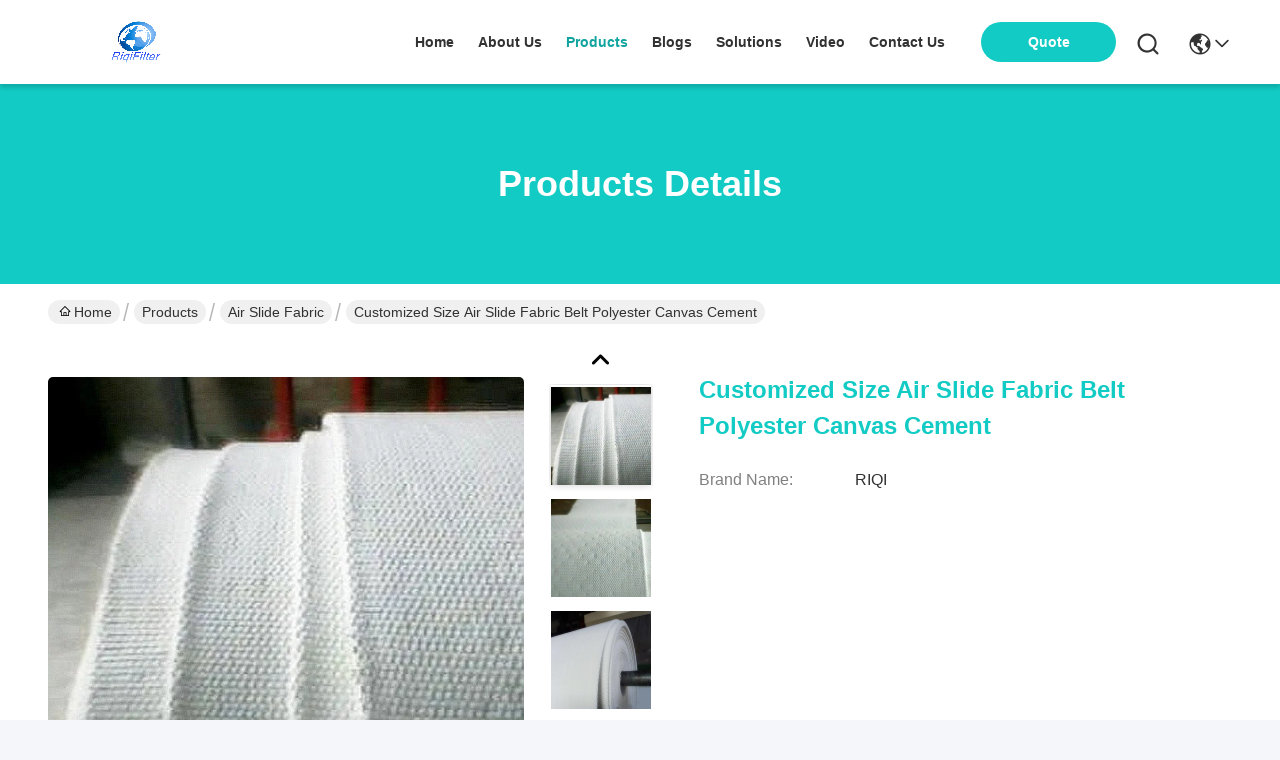

--- FILE ---
content_type: text/html
request_url: https://www.riqifilter.com/sale-25395483-customized-size-air-slide-fabric-belt-polyester-canvas-cement.html
body_size: 26992
content:

<!DOCTYPE html>
<html lang="en">
<head>
	<meta charset="utf-8">
	<meta http-equiv="X-UA-Compatible" content="IE=edge">
	<meta name="viewport" content="width=device-width, initial-scale=1, maximum-scale=1, minimum-scale=1" />
    <title>customized size Air Slide Fabric Belt Polyester Canvas Cement</title>
    <meta name="keywords" content="Customized Size Air Slide Fabric, Cement Air Slide Fabric, Canvas air slide belt, Air Slide Fabric" />
    <meta name="description" content="High quality customized size Air Slide Fabric Belt Polyester Canvas Cement from China, China's leading product market Customized Size Air Slide Fabric product, with strict quality control Cement Air Slide Fabric factories, producing high quality Canvas air slide belt Products." />
     <link rel='preload'
					  href=/photo/riqifilter/sitetpl/style/commonV2.css?ver=1761029679 as='style'><link type='text/css' rel='stylesheet'
					  href=/photo/riqifilter/sitetpl/style/commonV2.css?ver=1761029679 media='all'><meta property="og:title" content="customized size Air Slide Fabric Belt Polyester Canvas Cement" />
<meta property="og:description" content="High quality customized size Air Slide Fabric Belt Polyester Canvas Cement from China, China's leading product market Customized Size Air Slide Fabric product, with strict quality control Cement Air Slide Fabric factories, producing high quality Canvas air slide belt Products." />
<meta property="og:type" content="product" />
<meta property="og:availability" content="instock" />
<meta property="og:site_name" content="Riqi ( Hangzhou ) Filter Technology Co., Ltd." />
<meta property="og:url" content="https://www.riqifilter.com/sale-25395483-customized-size-air-slide-fabric-belt-polyester-canvas-cement.html" />
<meta property="og:image" content="https://www.riqifilter.com/photo/ps89056637-customized_size_air_slide_fabric_belt_polyester_canvas_cement.jpg" />
<link rel="canonical" href="https://www.riqifilter.com/sale-25395483-customized-size-air-slide-fabric-belt-polyester-canvas-cement.html" />
<link rel="stylesheet" type="text/css" href="/js/guidefirstcommon.css" />
<style type="text/css">
/*<![CDATA[*/
.consent__cookie {position: fixed;top: 0;left: 0;width: 100%;height: 0%;z-index: 100000;}.consent__cookie_bg {position: fixed;top: 0;left: 0;width: 100%;height: 100%;background: #000;opacity: .6;display: none }.consent__cookie_rel {position: fixed;bottom:0;left: 0;width: 100%;background: #fff;display: -webkit-box;display: -ms-flexbox;display: flex;flex-wrap: wrap;padding: 24px 80px;-webkit-box-sizing: border-box;box-sizing: border-box;-webkit-box-pack: justify;-ms-flex-pack: justify;justify-content: space-between;-webkit-transition: all ease-in-out .3s;transition: all ease-in-out .3s }.consent__close {position: absolute;top: 20px;right: 20px;cursor: pointer }.consent__close svg {fill: #777 }.consent__close:hover svg {fill: #000 }.consent__cookie_box {flex: 1;word-break: break-word;}.consent__warm {color: #777;font-size: 16px;margin-bottom: 12px;line-height: 19px }.consent__title {color: #333;font-size: 20px;font-weight: 600;margin-bottom: 12px;line-height: 23px }.consent__itxt {color: #333;font-size: 14px;margin-bottom: 12px;display: -webkit-box;display: -ms-flexbox;display: flex;-webkit-box-align: center;-ms-flex-align: center;align-items: center }.consent__itxt i {display: -webkit-inline-box;display: -ms-inline-flexbox;display: inline-flex;width: 28px;height: 28px;border-radius: 50%;background: #e0f9e9;margin-right: 8px;-webkit-box-align: center;-ms-flex-align: center;align-items: center;-webkit-box-pack: center;-ms-flex-pack: center;justify-content: center }.consent__itxt svg {fill: #3ca860 }.consent__txt {color: #a6a6a6;font-size: 14px;margin-bottom: 8px;line-height: 17px }.consent__btns {display: -webkit-box;display: -ms-flexbox;display: flex;-webkit-box-orient: vertical;-webkit-box-direction: normal;-ms-flex-direction: column;flex-direction: column;-webkit-box-pack: center;-ms-flex-pack: center;justify-content: center;flex-shrink: 0;}.consent__btn {width: 280px;height: 40px;line-height: 40px;text-align: center;background: #3ca860;color: #fff;border-radius: 4px;margin: 8px 0;-webkit-box-sizing: border-box;box-sizing: border-box;cursor: pointer;font-size:14px}.consent__btn:hover {background: #00823b }.consent__btn.empty {color: #3ca860;border: 1px solid #3ca860;background: #fff }.consent__btn.empty:hover {background: #3ca860;color: #fff }.open .consent__cookie_bg {display: block }.open .consent__cookie_rel {bottom: 0 }@media (max-width: 760px) {.consent__btns {width: 100%;align-items: center;}.consent__cookie_rel {padding: 20px 24px }}.consent__cookie.open {display: block;}.consent__cookie {display: none;}
/*]]>*/
</style>
<style type="text/css">
/*<![CDATA[*/
@media only screen and (max-width:640px){.contact_now_dialog .content-wrap .desc{background-image:url(/images/cta_images/bg_s.png) !important}}.contact_now_dialog .content-wrap .content-wrap_header .cta-close{background-image:url(/images/cta_images/sprite.png) !important}.contact_now_dialog .content-wrap .desc{background-image:url(/images/cta_images/bg_l.png) !important}.contact_now_dialog .content-wrap .cta-btn i{background-image:url(/images/cta_images/sprite.png) !important}.contact_now_dialog .content-wrap .head-tip img{content:url(/images/cta_images/cta_contact_now.png) !important}.cusim{background-image:url(/images/imicon/im.svg) !important}.cuswa{background-image:url(/images/imicon/wa.png) !important}.cusall{background-image:url(/images/imicon/allchat.svg) !important}
/*]]>*/
</style>
<script type="text/javascript" src="/js/guidefirstcommon.js"></script>
<script type="text/javascript">
/*<![CDATA[*/
window.isvideotpl = 0;window.detailurl = '';
var colorUrl = '';var isShowGuide = 2;var showGuideColor = 0;var im_appid = 10003;var im_msg="Good day, what product are you looking for?";

var cta_cid = 53161;var use_defaulProductInfo = 1;var cta_pid = 25395483;var test_company = 0;var webim_domain = '';var company_type = 0;var cta_equipment = 'pc'; var setcookie = 'setwebimCookie(75687,25395483,0)'; var whatsapplink = "https://wa.me/86-17815613488?text=Hi%2C+I%27m+interested+in+customized+size+Air+Slide+Fabric+Belt+Polyester+Canvas+Cement."; function insertMeta(){var str = '<meta name="mobile-web-app-capable" content="yes" /><meta name="viewport" content="width=device-width, initial-scale=1.0" />';document.head.insertAdjacentHTML('beforeend',str);} var element = document.querySelector('a.footer_webim_a[href="/webim/webim_tab.html"]');if (element) {element.parentNode.removeChild(element);}

var colorUrl = '';
var aisearch = 0;
var selfUrl = '';
window.playerReportUrl='/vod/view_count/report';
var query_string = ["Products","Detail"];
var g_tp = '';
var customtplcolor = 99742;
var str_chat = 'chat';
				var str_call_now = 'call now';
var str_chat_now = 'chat now';
var str_contact1 = 'Get Best Price';var str_chat_lang='english';var str_contact2 = 'Get Price';var str_contact2 = 'Best Price';var str_contact = 'Contact';
window.predomainsub = "";
/*]]>*/
</script>
</head>
<body>
<img src="/logo.gif" style="display:none" alt="logo"/>
<a style="display: none!important;" title="Riqi ( Hangzhou ) Filter Technology Co., Ltd." class="float-inquiry" href="/contactnow.html" onclick='setinquiryCookie("{\"showproduct\":1,\"pid\":\"25395483\",\"name\":\"customized size Air Slide Fabric Belt Polyester Canvas Cement\",\"source_url\":\"\\/sale-25395483-customized-size-air-slide-fabric-belt-polyester-canvas-cement.html\",\"picurl\":\"\\/photo\\/pd89056637-customized_size_air_slide_fabric_belt_polyester_canvas_cement.jpg\",\"propertyDetail\":[[\"Specification\",\"customized size\"],[\"Trademark\",\"philis\"],[\"Origin\",\"China\"],[\"Supply Ability\",\"5000m\\/Week\"]],\"company_name\":null,\"picurl_c\":\"\\/photo\\/pc89056637-customized_size_air_slide_fabric_belt_polyester_canvas_cement.jpg\",\"price\":\"\",\"username\":\"Wendy\",\"viewTime\":\"Last Login : 8 hours 41 minutes ago\",\"subject\":\"How much for your customized size Air Slide Fabric Belt Polyester Canvas Cement\",\"countrycode\":\"\"}");'></a>
<!-- Event snippet for 提交潜在客户表单 conversion page
In your html page, add the snippet and call gtag_report_conversion when someone clicks on the chosen link or button. -->
<script>
function gtag_report_conversion(url) {
  var callback = function () {
    if (typeof(url) != 'undefined') {
      window.location = url;
    }
  };
  gtag('event', 'conversion', {
      'send_to': 'AW-11025910866/P7B_CKebroIYENKYyIkp',
      'event_callback': callback
  });
  return false;
}
</script><script>
var originProductInfo = '';
var originProductInfo = {"showproduct":1,"pid":"25395483","name":"customized size Air Slide Fabric Belt Polyester Canvas Cement","source_url":"\/sale-25395483-customized-size-air-slide-fabric-belt-polyester-canvas-cement.html","picurl":"\/photo\/pd89056637-customized_size_air_slide_fabric_belt_polyester_canvas_cement.jpg","propertyDetail":[["Specification","customized size"],["Trademark","philis"],["Origin","China"],["Supply Ability","5000m\/Week"]],"company_name":null,"picurl_c":"\/photo\/pc89056637-customized_size_air_slide_fabric_belt_polyester_canvas_cement.jpg","price":"","username":"Wendy","viewTime":"Last Login : 6 hours 41 minutes ago","subject":"Please quote us your customized size Air Slide Fabric Belt Polyester Canvas Cement","countrycode":""};
var save_url = "/contactsave.html";
var update_url = "/updateinquiry.html";
var productInfo = {};
var defaulProductInfo = {};
var myDate = new Date();
var curDate = myDate.getFullYear()+'-'+(parseInt(myDate.getMonth())+1)+'-'+myDate.getDate();
var message = '';
var default_pop = 1;
var leaveMessageDialog = document.getElementsByClassName('leave-message-dialog')[0]; // 获取弹层
var _$$ = function (dom) {
    return document.querySelectorAll(dom);
};
resInfo = originProductInfo;
resInfo['name'] = resInfo['name'] || '';
defaulProductInfo.pid = resInfo['pid'];
defaulProductInfo.productName = resInfo['name'] ?? '';
defaulProductInfo.productInfo = resInfo['propertyDetail'];
defaulProductInfo.productImg = resInfo['picurl_c'];
defaulProductInfo.subject = resInfo['subject'] ?? '';
defaulProductInfo.productImgAlt = resInfo['name'] ?? '';
var inquirypopup_tmp = 1;
var message = 'Dear,'+'\r\n'+"I am interested in"+' '+trim(resInfo['name'])+", could you send me more details such as type, size, MOQ, material, etc."+'\r\n'+"Thanks!"+'\r\n'+"Waiting for your reply.";
var message_1 = 'Dear,'+'\r\n'+"I am interested in"+' '+trim(resInfo['name'])+", could you send me more details such as type, size, MOQ, material, etc."+'\r\n'+"Thanks!"+'\r\n'+"Waiting for your reply.";
var message_2 = 'Hello,'+'\r\n'+"I am looking for"+' '+trim(resInfo['name'])+", please send me the price, specification and picture."+'\r\n'+"Your swift response will be highly appreciated."+'\r\n'+"Feel free to contact me for more information."+'\r\n'+"Thanks a lot.";
var message_3 = 'Hello,'+'\r\n'+trim(resInfo['name'])+' '+"meets my expectations."+'\r\n'+"Please give me the best price and some other product information."+'\r\n'+"Feel free to contact me via my mail."+'\r\n'+"Thanks a lot.";

var message_4 = 'Dear,'+'\r\n'+"What is the FOB price on your"+' '+trim(resInfo['name'])+'?'+'\r\n'+"Which is the nearest port name?"+'\r\n'+"Please reply me as soon as possible, it would be better to share further information."+'\r\n'+"Regards!";
var message_5 = 'Hi there,'+'\r\n'+"I am very interested in your"+' '+trim(resInfo['name'])+'.'+'\r\n'+"Please send me your product details."+'\r\n'+"Looking forward to your quick reply."+'\r\n'+"Feel free to contact me by mail."+'\r\n'+"Regards!";

var message_6 = 'Dear,'+'\r\n'+"Please provide us with information about your"+' '+trim(resInfo['name'])+", such as type, size, material, and of course the best price."+'\r\n'+"Looking forward to your quick reply."+'\r\n'+"Thank you!";
var message_7 = 'Dear,'+'\r\n'+"Can you supply"+' '+trim(resInfo['name'])+" for us?"+'\r\n'+"First we want a price list and some product details."+'\r\n'+"I hope to get reply asap and look forward to cooperation."+'\r\n'+"Thank you very much.";
var message_8 = 'hi,'+'\r\n'+"I am looking for"+' '+trim(resInfo['name'])+", please give me some more detailed product information."+'\r\n'+"I look forward to your reply."+'\r\n'+"Thank you!";
var message_9 = 'Hello,'+'\r\n'+"Your"+' '+trim(resInfo['name'])+" meets my requirements very well."+'\r\n'+"Please send me the price, specification, and similar model will be OK."+'\r\n'+"Feel free to chat with me."+'\r\n'+"Thanks!";
var message_10 = 'Dear,'+'\r\n'+"I want to know more about the details and quotation of"+' '+trim(resInfo['name'])+'.'+'\r\n'+"Feel free to contact me."+'\r\n'+"Regards!";

var r = getRandom(1,10);

defaulProductInfo.message = eval("message_"+r);
    defaulProductInfo.message = eval("message_"+r);
        var mytAjax = {

    post: function(url, data, fn) {
        var xhr = new XMLHttpRequest();
        xhr.open("POST", url, true);
        xhr.setRequestHeader("Content-Type", "application/x-www-form-urlencoded;charset=UTF-8");
        xhr.setRequestHeader("X-Requested-With", "XMLHttpRequest");
        xhr.setRequestHeader('Content-Type','text/plain;charset=UTF-8');
        xhr.onreadystatechange = function() {
            if(xhr.readyState == 4 && (xhr.status == 200 || xhr.status == 304)) {
                fn.call(this, xhr.responseText);
            }
        };
        xhr.send(data);
    },

    postform: function(url, data, fn) {
        var xhr = new XMLHttpRequest();
        xhr.open("POST", url, true);
        xhr.setRequestHeader("X-Requested-With", "XMLHttpRequest");
        xhr.onreadystatechange = function() {
            if(xhr.readyState == 4 && (xhr.status == 200 || xhr.status == 304)) {
                fn.call(this, xhr.responseText);
            }
        };
        xhr.send(data);
    }
};
/*window.onload = function(){
    leaveMessageDialog = document.getElementsByClassName('leave-message-dialog')[0];
    if (window.localStorage.recordDialogStatus=='undefined' || (window.localStorage.recordDialogStatus!='undefined' && window.localStorage.recordDialogStatus != curDate)) {
        setTimeout(function(){
            if(parseInt(inquirypopup_tmp%10) == 1){
                creatDialog(defaulProductInfo, 1);
            }
        }, 6000);
    }
};*/
function trim(str)
{
    str = str.replace(/(^\s*)/g,"");
    return str.replace(/(\s*$)/g,"");
};
function getRandom(m,n){
    var num = Math.floor(Math.random()*(m - n) + n);
    return num;
};
function strBtn(param) {

    var starattextarea = document.getElementById("textareamessage").value.length;
    var email = document.getElementById("startEmail").value;

    var default_tip = document.querySelectorAll(".watermark_container").length;
    if (20 < starattextarea && starattextarea < 3000) {
        if(default_tip>0){
            document.getElementById("textareamessage1").parentNode.parentNode.nextElementSibling.style.display = "none";
        }else{
            document.getElementById("textareamessage1").parentNode.nextElementSibling.style.display = "none";
        }

    } else {
        if(default_tip>0){
            document.getElementById("textareamessage1").parentNode.parentNode.nextElementSibling.style.display = "block";
        }else{
            document.getElementById("textareamessage1").parentNode.nextElementSibling.style.display = "block";
        }

        return;
    }

    // var re = /^([a-zA-Z0-9_-])+@([a-zA-Z0-9_-])+\.([a-zA-Z0-9_-])+/i;/*邮箱不区分大小写*/
    var re = /^[a-zA-Z0-9][\w-]*(\.?[\w-]+)*@[a-zA-Z0-9-]+(\.[a-zA-Z0-9]+)+$/i;
    if (!re.test(email)) {
        document.getElementById("startEmail").nextElementSibling.style.display = "block";
        return;
    } else {
        document.getElementById("startEmail").nextElementSibling.style.display = "none";
    }

    var subject = document.getElementById("pop_subject").value;
    var pid = document.getElementById("pop_pid").value;
    var message = document.getElementById("textareamessage").value;
    var sender_email = document.getElementById("startEmail").value;
    var tel = '';
    if (document.getElementById("tel0") != undefined && document.getElementById("tel0") != '')
        tel = document.getElementById("tel0").value;
    var form_serialize = '&tel='+tel;

    form_serialize = form_serialize.replace(/\+/g, "%2B");
    mytAjax.post(save_url,"pid="+pid+"&subject="+subject+"&email="+sender_email+"&message="+(message)+form_serialize,function(res){
        var mes = JSON.parse(res);
        if(mes.status == 200){
            var iid = mes.iid;
            document.getElementById("pop_iid").value = iid;
            document.getElementById("pop_uuid").value = mes.uuid;

            if(typeof gtag_report_conversion === "function"){
                gtag_report_conversion();//执行统计js代码
            }
            if(typeof fbq === "function"){
                fbq('track','Purchase');//执行统计js代码
            }
        }
    });
    for (var index = 0; index < document.querySelectorAll(".dialog-content-pql").length; index++) {
        document.querySelectorAll(".dialog-content-pql")[index].style.display = "none";
    };
    $('#idphonepql').val(tel);
    document.getElementById("dialog-content-pql-id").style.display = "block";
    ;
};
function twoBtnOk(param) {

    var selectgender = document.getElementById("Mr").innerHTML;
    var iid = document.getElementById("pop_iid").value;
    var sendername = document.getElementById("idnamepql").value;
    var senderphone = document.getElementById("idphonepql").value;
    var sendercname = document.getElementById("idcompanypql").value;
    var uuid = document.getElementById("pop_uuid").value;
    var gender = 2;
    if(selectgender == 'Mr.') gender = 0;
    if(selectgender == 'Mrs.') gender = 1;
    var pid = document.getElementById("pop_pid").value;
    var form_serialize = '';

        form_serialize = form_serialize.replace(/\+/g, "%2B");

    mytAjax.post(update_url,"iid="+iid+"&gender="+gender+"&uuid="+uuid+"&name="+(sendername)+"&tel="+(senderphone)+"&company="+(sendercname)+form_serialize,function(res){});

    for (var index = 0; index < document.querySelectorAll(".dialog-content-pql").length; index++) {
        document.querySelectorAll(".dialog-content-pql")[index].style.display = "none";
    };
    document.getElementById("dialog-content-pql-ok").style.display = "block";

};
function toCheckMust(name) {
    $('#'+name+'error').hide();
}
function handClidk(param) {
    var starattextarea = document.getElementById("textareamessage1").value.length;
    var email = document.getElementById("startEmail1").value;
    var default_tip = document.querySelectorAll(".watermark_container").length;
    if (20 < starattextarea && starattextarea < 3000) {
        if(default_tip>0){
            document.getElementById("textareamessage1").parentNode.parentNode.nextElementSibling.style.display = "none";
        }else{
            document.getElementById("textareamessage1").parentNode.nextElementSibling.style.display = "none";
        }

    } else {
        if(default_tip>0){
            document.getElementById("textareamessage1").parentNode.parentNode.nextElementSibling.style.display = "block";
        }else{
            document.getElementById("textareamessage1").parentNode.nextElementSibling.style.display = "block";
        }

        return;
    }

    // var re = /^([a-zA-Z0-9_-])+@([a-zA-Z0-9_-])+\.([a-zA-Z0-9_-])+/i;
    var re = /^[a-zA-Z0-9][\w-]*(\.?[\w-]+)*@[a-zA-Z0-9-]+(\.[a-zA-Z0-9]+)+$/i;
    if (!re.test(email)) {
        document.getElementById("startEmail1").nextElementSibling.style.display = "block";
        return;
    } else {
        document.getElementById("startEmail1").nextElementSibling.style.display = "none";
    }

    var subject = document.getElementById("pop_subject").value;
    var pid = document.getElementById("pop_pid").value;
    var message = document.getElementById("textareamessage1").value;
    var sender_email = document.getElementById("startEmail1").value;
    var form_serialize = tel = '';
    if (document.getElementById("tel1") != undefined && document.getElementById("tel1") != '')
        tel = document.getElementById("tel1").value;
        mytAjax.post(save_url,"email="+sender_email+"&tel="+tel+"&pid="+pid+"&message="+message+"&subject="+subject+form_serialize,function(res){

        var mes = JSON.parse(res);
        if(mes.status == 200){
            var iid = mes.iid;
            document.getElementById("pop_iid").value = iid;
            document.getElementById("pop_uuid").value = mes.uuid;
            if(typeof gtag_report_conversion === "function"){
                gtag_report_conversion();//执行统计js代码
            }
        }

    });
    for (var index = 0; index < document.querySelectorAll(".dialog-content-pql").length; index++) {
        document.querySelectorAll(".dialog-content-pql")[index].style.display = "none";
    };
    $('#idphonepql').val(tel);
    document.getElementById("dialog-content-pql-id").style.display = "block";

};
window.addEventListener('load', function () {
    $('.checkbox-wrap label').each(function(){
        if($(this).find('input').prop('checked')){
            $(this).addClass('on')
        }else {
            $(this).removeClass('on')
        }
    })
    $(document).on('click', '.checkbox-wrap label' , function(ev){
        if (ev.target.tagName.toUpperCase() != 'INPUT') {
            $(this).toggleClass('on')
        }
    })
})

function hand_video(pdata) {
    data = JSON.parse(pdata);
    productInfo.productName = data.productName;
    productInfo.productInfo = data.productInfo;
    productInfo.productImg = data.productImg;
    productInfo.subject = data.subject;

    var message = 'Dear,'+'\r\n'+"I am interested in"+' '+trim(data.productName)+", could you send me more details such as type, size, quantity, material, etc."+'\r\n'+"Thanks!"+'\r\n'+"Waiting for your reply.";

    var message = 'Dear,'+'\r\n'+"I am interested in"+' '+trim(data.productName)+", could you send me more details such as type, size, MOQ, material, etc."+'\r\n'+"Thanks!"+'\r\n'+"Waiting for your reply.";
    var message_1 = 'Dear,'+'\r\n'+"I am interested in"+' '+trim(data.productName)+", could you send me more details such as type, size, MOQ, material, etc."+'\r\n'+"Thanks!"+'\r\n'+"Waiting for your reply.";
    var message_2 = 'Hello,'+'\r\n'+"I am looking for"+' '+trim(data.productName)+", please send me the price, specification and picture."+'\r\n'+"Your swift response will be highly appreciated."+'\r\n'+"Feel free to contact me for more information."+'\r\n'+"Thanks a lot.";
    var message_3 = 'Hello,'+'\r\n'+trim(data.productName)+' '+"meets my expectations."+'\r\n'+"Please give me the best price and some other product information."+'\r\n'+"Feel free to contact me via my mail."+'\r\n'+"Thanks a lot.";

    var message_4 = 'Dear,'+'\r\n'+"What is the FOB price on your"+' '+trim(data.productName)+'?'+'\r\n'+"Which is the nearest port name?"+'\r\n'+"Please reply me as soon as possible, it would be better to share further information."+'\r\n'+"Regards!";
    var message_5 = 'Hi there,'+'\r\n'+"I am very interested in your"+' '+trim(data.productName)+'.'+'\r\n'+"Please send me your product details."+'\r\n'+"Looking forward to your quick reply."+'\r\n'+"Feel free to contact me by mail."+'\r\n'+"Regards!";

    var message_6 = 'Dear,'+'\r\n'+"Please provide us with information about your"+' '+trim(data.productName)+", such as type, size, material, and of course the best price."+'\r\n'+"Looking forward to your quick reply."+'\r\n'+"Thank you!";
    var message_7 = 'Dear,'+'\r\n'+"Can you supply"+' '+trim(data.productName)+" for us?"+'\r\n'+"First we want a price list and some product details."+'\r\n'+"I hope to get reply asap and look forward to cooperation."+'\r\n'+"Thank you very much.";
    var message_8 = 'hi,'+'\r\n'+"I am looking for"+' '+trim(data.productName)+", please give me some more detailed product information."+'\r\n'+"I look forward to your reply."+'\r\n'+"Thank you!";
    var message_9 = 'Hello,'+'\r\n'+"Your"+' '+trim(data.productName)+" meets my requirements very well."+'\r\n'+"Please send me the price, specification, and similar model will be OK."+'\r\n'+"Feel free to chat with me."+'\r\n'+"Thanks!";
    var message_10 = 'Dear,'+'\r\n'+"I want to know more about the details and quotation of"+' '+trim(data.productName)+'.'+'\r\n'+"Feel free to contact me."+'\r\n'+"Regards!";

    var r = getRandom(1,10);

    productInfo.message = eval("message_"+r);
            if(parseInt(inquirypopup_tmp/10) == 1){
        productInfo.message = "";
    }
    productInfo.pid = data.pid;
    creatDialog(productInfo, 2);
};

function handDialog(pdata) {
    data = JSON.parse(pdata);
    productInfo.productName = data.productName;
    productInfo.productInfo = data.productInfo;
    productInfo.productImg = data.productImg;
    productInfo.subject = data.subject;

    var message = 'Dear,'+'\r\n'+"I am interested in"+' '+trim(data.productName)+", could you send me more details such as type, size, quantity, material, etc."+'\r\n'+"Thanks!"+'\r\n'+"Waiting for your reply.";

    var message = 'Dear,'+'\r\n'+"I am interested in"+' '+trim(data.productName)+", could you send me more details such as type, size, MOQ, material, etc."+'\r\n'+"Thanks!"+'\r\n'+"Waiting for your reply.";
    var message_1 = 'Dear,'+'\r\n'+"I am interested in"+' '+trim(data.productName)+", could you send me more details such as type, size, MOQ, material, etc."+'\r\n'+"Thanks!"+'\r\n'+"Waiting for your reply.";
    var message_2 = 'Hello,'+'\r\n'+"I am looking for"+' '+trim(data.productName)+", please send me the price, specification and picture."+'\r\n'+"Your swift response will be highly appreciated."+'\r\n'+"Feel free to contact me for more information."+'\r\n'+"Thanks a lot.";
    var message_3 = 'Hello,'+'\r\n'+trim(data.productName)+' '+"meets my expectations."+'\r\n'+"Please give me the best price and some other product information."+'\r\n'+"Feel free to contact me via my mail."+'\r\n'+"Thanks a lot.";

    var message_4 = 'Dear,'+'\r\n'+"What is the FOB price on your"+' '+trim(data.productName)+'?'+'\r\n'+"Which is the nearest port name?"+'\r\n'+"Please reply me as soon as possible, it would be better to share further information."+'\r\n'+"Regards!";
    var message_5 = 'Hi there,'+'\r\n'+"I am very interested in your"+' '+trim(data.productName)+'.'+'\r\n'+"Please send me your product details."+'\r\n'+"Looking forward to your quick reply."+'\r\n'+"Feel free to contact me by mail."+'\r\n'+"Regards!";

    var message_6 = 'Dear,'+'\r\n'+"Please provide us with information about your"+' '+trim(data.productName)+", such as type, size, material, and of course the best price."+'\r\n'+"Looking forward to your quick reply."+'\r\n'+"Thank you!";
    var message_7 = 'Dear,'+'\r\n'+"Can you supply"+' '+trim(data.productName)+" for us?"+'\r\n'+"First we want a price list and some product details."+'\r\n'+"I hope to get reply asap and look forward to cooperation."+'\r\n'+"Thank you very much.";
    var message_8 = 'hi,'+'\r\n'+"I am looking for"+' '+trim(data.productName)+", please give me some more detailed product information."+'\r\n'+"I look forward to your reply."+'\r\n'+"Thank you!";
    var message_9 = 'Hello,'+'\r\n'+"Your"+' '+trim(data.productName)+" meets my requirements very well."+'\r\n'+"Please send me the price, specification, and similar model will be OK."+'\r\n'+"Feel free to chat with me."+'\r\n'+"Thanks!";
    var message_10 = 'Dear,'+'\r\n'+"I want to know more about the details and quotation of"+' '+trim(data.productName)+'.'+'\r\n'+"Feel free to contact me."+'\r\n'+"Regards!";

    var r = getRandom(1,10);
    productInfo.message = eval("message_"+r);
            if(parseInt(inquirypopup_tmp/10) == 1){
        productInfo.message = "";
    }
    productInfo.pid = data.pid;
    creatDialog(productInfo, 2);
};

function closepql(param) {

    leaveMessageDialog.style.display = 'none';
};

function closepql2(param) {

    for (var index = 0; index < document.querySelectorAll(".dialog-content-pql").length; index++) {
        document.querySelectorAll(".dialog-content-pql")[index].style.display = "none";
    };
    document.getElementById("dialog-content-pql-ok").style.display = "block";
};

function decodeHtmlEntities(str) {
    var tempElement = document.createElement('div');
    tempElement.innerHTML = str;
    return tempElement.textContent || tempElement.innerText || '';
}

function initProduct(productInfo,type){

    productInfo.productName = decodeHtmlEntities(productInfo.productName);
    productInfo.message = decodeHtmlEntities(productInfo.message);

    leaveMessageDialog = document.getElementsByClassName('leave-message-dialog')[0];
    leaveMessageDialog.style.display = "block";
    if(type == 3){
        var popinquiryemail = document.getElementById("popinquiryemail").value;
        _$$("#startEmail1")[0].value = popinquiryemail;
    }else{
        _$$("#startEmail1")[0].value = "";
    }
    _$$("#startEmail")[0].value = "";
    _$$("#idnamepql")[0].value = "";
    _$$("#idphonepql")[0].value = "";
    _$$("#idcompanypql")[0].value = "";

    _$$("#pop_pid")[0].value = productInfo.pid;
    _$$("#pop_subject")[0].value = productInfo.subject;
    
    if(parseInt(inquirypopup_tmp/10) == 1){
        productInfo.message = "";
    }

    _$$("#textareamessage1")[0].value = productInfo.message;
    _$$("#textareamessage")[0].value = productInfo.message;

    _$$("#dialog-content-pql-id .titlep")[0].innerHTML = productInfo.productName;
    _$$("#dialog-content-pql-id img")[0].setAttribute("src", productInfo.productImg);
    _$$("#dialog-content-pql-id img")[0].setAttribute("alt", productInfo.productImgAlt);

    _$$("#dialog-content-pql-id-hand img")[0].setAttribute("src", productInfo.productImg);
    _$$("#dialog-content-pql-id-hand img")[0].setAttribute("alt", productInfo.productImgAlt);
    _$$("#dialog-content-pql-id-hand .titlep")[0].innerHTML = productInfo.productName;

    if (productInfo.productInfo.length > 0) {
        var ul2, ul;
        ul = document.createElement("ul");
        for (var index = 0; index < productInfo.productInfo.length; index++) {
            var el = productInfo.productInfo[index];
            var li = document.createElement("li");
            var span1 = document.createElement("span");
            span1.innerHTML = el[0] + ":";
            var span2 = document.createElement("span");
            span2.innerHTML = el[1];
            li.appendChild(span1);
            li.appendChild(span2);
            ul.appendChild(li);

        }
        ul2 = ul.cloneNode(true);
        if (type === 1) {
            _$$("#dialog-content-pql-id .left")[0].replaceChild(ul, _$$("#dialog-content-pql-id .left ul")[0]);
        } else {
            _$$("#dialog-content-pql-id-hand .left")[0].replaceChild(ul2, _$$("#dialog-content-pql-id-hand .left ul")[0]);
            _$$("#dialog-content-pql-id .left")[0].replaceChild(ul, _$$("#dialog-content-pql-id .left ul")[0]);
        }
    };
    for (var index = 0; index < _$$("#dialog-content-pql-id .right ul li").length; index++) {
        _$$("#dialog-content-pql-id .right ul li")[index].addEventListener("click", function (params) {
            _$$("#dialog-content-pql-id .right #Mr")[0].innerHTML = this.innerHTML
        }, false)

    };

};
function closeInquiryCreateDialog() {
    document.getElementById("xuanpan_dialog_box_pql").style.display = "none";
};
function showInquiryCreateDialog() {
    document.getElementById("xuanpan_dialog_box_pql").style.display = "block";
};
function submitPopInquiry(){
    var message = document.getElementById("inquiry_message").value;
    var email = document.getElementById("inquiry_email").value;
    var subject = defaulProductInfo.subject;
    var pid = defaulProductInfo.pid;
    if (email === undefined) {
        showInquiryCreateDialog();
        document.getElementById("inquiry_email").style.border = "1px solid red";
        return false;
    };
    if (message === undefined) {
        showInquiryCreateDialog();
        document.getElementById("inquiry_message").style.border = "1px solid red";
        return false;
    };
    if (email.search(/^\w+((-\w+)|(\.\w+))*\@[A-Za-z0-9]+((\.|-)[A-Za-z0-9]+)*\.[A-Za-z0-9]+$/) == -1) {
        document.getElementById("inquiry_email").style.border= "1px solid red";
        showInquiryCreateDialog();
        return false;
    } else {
        document.getElementById("inquiry_email").style.border= "";
    };
    if (message.length < 20 || message.length >3000) {
        showInquiryCreateDialog();
        document.getElementById("inquiry_message").style.border = "1px solid red";
        return false;
    } else {
        document.getElementById("inquiry_message").style.border = "";
    };
    var tel = '';
    if (document.getElementById("tel") != undefined && document.getElementById("tel") != '')
        tel = document.getElementById("tel").value;

    mytAjax.post(save_url,"pid="+pid+"&subject="+subject+"&email="+email+"&message="+(message)+'&tel='+tel,function(res){
        var mes = JSON.parse(res);
        if(mes.status == 200){
            var iid = mes.iid;
            document.getElementById("pop_iid").value = iid;
            document.getElementById("pop_uuid").value = mes.uuid;

        }
    });
    initProduct(defaulProductInfo);
    for (var index = 0; index < document.querySelectorAll(".dialog-content-pql").length; index++) {
        document.querySelectorAll(".dialog-content-pql")[index].style.display = "none";
    };
    $('#idphonepql').val(tel);
    document.getElementById("dialog-content-pql-id").style.display = "block";

};

//带附件上传
function submitPopInquiryfile(email_id,message_id,check_sort,name_id,phone_id,company_id,attachments){

    if(typeof(check_sort) == 'undefined'){
        check_sort = 0;
    }
    var message = document.getElementById(message_id).value;
    var email = document.getElementById(email_id).value;
    var attachments = document.getElementById(attachments).value;
    if(typeof(name_id) !== 'undefined' && name_id != ""){
        var name  = document.getElementById(name_id).value;
    }
    if(typeof(phone_id) !== 'undefined' && phone_id != ""){
        var phone = document.getElementById(phone_id).value;
    }
    if(typeof(company_id) !== 'undefined' && company_id != ""){
        var company = document.getElementById(company_id).value;
    }
    var subject = defaulProductInfo.subject;
    var pid = defaulProductInfo.pid;

    if(check_sort == 0){
        if (email === undefined) {
            showInquiryCreateDialog();
            document.getElementById(email_id).style.border = "1px solid red";
            return false;
        };
        if (message === undefined) {
            showInquiryCreateDialog();
            document.getElementById(message_id).style.border = "1px solid red";
            return false;
        };

        if (email.search(/^\w+((-\w+)|(\.\w+))*\@[A-Za-z0-9]+((\.|-)[A-Za-z0-9]+)*\.[A-Za-z0-9]+$/) == -1) {
            document.getElementById(email_id).style.border= "1px solid red";
            showInquiryCreateDialog();
            return false;
        } else {
            document.getElementById(email_id).style.border= "";
        };
        if (message.length < 20 || message.length >3000) {
            showInquiryCreateDialog();
            document.getElementById(message_id).style.border = "1px solid red";
            return false;
        } else {
            document.getElementById(message_id).style.border = "";
        };
    }else{

        if (message === undefined) {
            showInquiryCreateDialog();
            document.getElementById(message_id).style.border = "1px solid red";
            return false;
        };

        if (email === undefined) {
            showInquiryCreateDialog();
            document.getElementById(email_id).style.border = "1px solid red";
            return false;
        };

        if (message.length < 20 || message.length >3000) {
            showInquiryCreateDialog();
            document.getElementById(message_id).style.border = "1px solid red";
            return false;
        } else {
            document.getElementById(message_id).style.border = "";
        };

        if (email.search(/^\w+((-\w+)|(\.\w+))*\@[A-Za-z0-9]+((\.|-)[A-Za-z0-9]+)*\.[A-Za-z0-9]+$/) == -1) {
            document.getElementById(email_id).style.border= "1px solid red";
            showInquiryCreateDialog();
            return false;
        } else {
            document.getElementById(email_id).style.border= "";
        };

    };

    mytAjax.post(save_url,"pid="+pid+"&subject="+subject+"&email="+email+"&message="+message+"&company="+company+"&attachments="+attachments,function(res){
        var mes = JSON.parse(res);
        if(mes.status == 200){
            var iid = mes.iid;
            document.getElementById("pop_iid").value = iid;
            document.getElementById("pop_uuid").value = mes.uuid;

            if(typeof gtag_report_conversion === "function"){
                gtag_report_conversion();//执行统计js代码
            }
            if(typeof fbq === "function"){
                fbq('track','Purchase');//执行统计js代码
            }
        }
    });
    initProduct(defaulProductInfo);

    if(name !== undefined && name != ""){
        _$$("#idnamepql")[0].value = name;
    }

    if(phone !== undefined && phone != ""){
        _$$("#idphonepql")[0].value = phone;
    }

    if(company !== undefined && company != ""){
        _$$("#idcompanypql")[0].value = company;
    }

    for (var index = 0; index < document.querySelectorAll(".dialog-content-pql").length; index++) {
        document.querySelectorAll(".dialog-content-pql")[index].style.display = "none";
    };
    document.getElementById("dialog-content-pql-id").style.display = "block";

};
function submitPopInquiryByParam(email_id,message_id,check_sort,name_id,phone_id,company_id){

    if(typeof(check_sort) == 'undefined'){
        check_sort = 0;
    }

    var senderphone = '';
    var message = document.getElementById(message_id).value;
    var email = document.getElementById(email_id).value;
    if(typeof(name_id) !== 'undefined' && name_id != ""){
        var name  = document.getElementById(name_id).value;
    }
    if(typeof(phone_id) !== 'undefined' && phone_id != ""){
        var phone = document.getElementById(phone_id).value;
        senderphone = phone;
    }
    if(typeof(company_id) !== 'undefined' && company_id != ""){
        var company = document.getElementById(company_id).value;
    }
    var subject = defaulProductInfo.subject;
    var pid = defaulProductInfo.pid;

    if(check_sort == 0){
        if (email === undefined) {
            showInquiryCreateDialog();
            document.getElementById(email_id).style.border = "1px solid red";
            return false;
        };
        if (message === undefined) {
            showInquiryCreateDialog();
            document.getElementById(message_id).style.border = "1px solid red";
            return false;
        };

        if (email.search(/^\w+((-\w+)|(\.\w+))*\@[A-Za-z0-9]+((\.|-)[A-Za-z0-9]+)*\.[A-Za-z0-9]+$/) == -1) {
            document.getElementById(email_id).style.border= "1px solid red";
            showInquiryCreateDialog();
            return false;
        } else {
            document.getElementById(email_id).style.border= "";
        };
        if (message.length < 20 || message.length >3000) {
            showInquiryCreateDialog();
            document.getElementById(message_id).style.border = "1px solid red";
            return false;
        } else {
            document.getElementById(message_id).style.border = "";
        };
    }else{

        if (message === undefined) {
            showInquiryCreateDialog();
            document.getElementById(message_id).style.border = "1px solid red";
            return false;
        };

        if (email === undefined) {
            showInquiryCreateDialog();
            document.getElementById(email_id).style.border = "1px solid red";
            return false;
        };

        if (message.length < 20 || message.length >3000) {
            showInquiryCreateDialog();
            document.getElementById(message_id).style.border = "1px solid red";
            return false;
        } else {
            document.getElementById(message_id).style.border = "";
        };

        if (email.search(/^\w+((-\w+)|(\.\w+))*\@[A-Za-z0-9]+((\.|-)[A-Za-z0-9]+)*\.[A-Za-z0-9]+$/) == -1) {
            document.getElementById(email_id).style.border= "1px solid red";
            showInquiryCreateDialog();
            return false;
        } else {
            document.getElementById(email_id).style.border= "";
        };

    };

    var productsku = "";
    if($("#product_sku").length > 0){
        productsku = $("#product_sku").html();
    }

    mytAjax.post(save_url,"tel="+senderphone+"&pid="+pid+"&subject="+subject+"&email="+email+"&message="+message+"&messagesku="+encodeURI(productsku),function(res){
        var mes = JSON.parse(res);
        if(mes.status == 200){
            var iid = mes.iid;
            document.getElementById("pop_iid").value = iid;
            document.getElementById("pop_uuid").value = mes.uuid;

            if(typeof gtag_report_conversion === "function"){
                gtag_report_conversion();//执行统计js代码
            }
            if(typeof fbq === "function"){
                fbq('track','Purchase');//执行统计js代码
            }
        }
    });
    initProduct(defaulProductInfo);

    if(name !== undefined && name != ""){
        _$$("#idnamepql")[0].value = name;
    }

    if(phone !== undefined && phone != ""){
        _$$("#idphonepql")[0].value = phone;
    }

    if(company !== undefined && company != ""){
        _$$("#idcompanypql")[0].value = company;
    }

    for (var index = 0; index < document.querySelectorAll(".dialog-content-pql").length; index++) {
        document.querySelectorAll(".dialog-content-pql")[index].style.display = "none";

    };
    document.getElementById("dialog-content-pql-id").style.display = "block";

};

function creat_videoDialog(productInfo, type) {

    if(type == 1){
        if(default_pop != 1){
            return false;
        }
        window.localStorage.recordDialogStatus = curDate;
    }else{
        default_pop = 0;
    }
    initProduct(productInfo, type);
    if (type === 1) {
        // 自动弹出
        for (var index = 0; index < document.querySelectorAll(".dialog-content-pql").length; index++) {

            document.querySelectorAll(".dialog-content-pql")[index].style.display = "none";
        };
        document.getElementById("dialog-content-pql").style.display = "block";
    } else {
        // 手动弹出
        for (var index = 0; index < document.querySelectorAll(".dialog-content-pql").length; index++) {
            document.querySelectorAll(".dialog-content-pql")[index].style.display = "none";
        };
        document.getElementById("dialog-content-pql-id-hand").style.display = "block";
    }
}

function creatDialog(productInfo, type) {

    if(type == 1){
        if(default_pop != 1){
            return false;
        }
        window.localStorage.recordDialogStatus = curDate;
    }else{
        default_pop = 0;
    }
    initProduct(productInfo, type);
    if (type === 1) {
        // 自动弹出
        for (var index = 0; index < document.querySelectorAll(".dialog-content-pql").length; index++) {

            document.querySelectorAll(".dialog-content-pql")[index].style.display = "none";
        };
        document.getElementById("dialog-content-pql").style.display = "block";
    } else {
        // 手动弹出
        for (var index = 0; index < document.querySelectorAll(".dialog-content-pql").length; index++) {
            document.querySelectorAll(".dialog-content-pql")[index].style.display = "none";
        };
        document.getElementById("dialog-content-pql-id-hand").style.display = "block";
    }
}

//带邮箱信息打开询盘框 emailtype=1表示带入邮箱
function openDialog(emailtype){
    var type = 2;//不带入邮箱，手动弹出
    if(emailtype == 1){
        var popinquiryemail = document.getElementById("popinquiryemail").value;
        // var re = /^([a-zA-Z0-9_-])+@([a-zA-Z0-9_-])+\.([a-zA-Z0-9_-])+/i;
        var re = /^[a-zA-Z0-9][\w-]*(\.?[\w-]+)*@[a-zA-Z0-9-]+(\.[a-zA-Z0-9]+)+$/i;
        if (!re.test(popinquiryemail)) {
            //前端提示样式;
            showInquiryCreateDialog();
            document.getElementById("popinquiryemail").style.border = "1px solid red";
            return false;
        } else {
            //前端提示样式;
        }
        var type = 3;
    }
    creatDialog(defaulProductInfo,type);
}

//上传附件
function inquiryUploadFile(){
    var fileObj = document.querySelector("#fileId").files[0];
    //构建表单数据
    var formData = new FormData();
    var filesize = fileObj.size;
    if(filesize > 10485760 || filesize == 0) {
        document.getElementById("filetips").style.display = "block";
        return false;
    }else {
        document.getElementById("filetips").style.display = "none";
    }
    formData.append('popinquiryfile', fileObj);
    document.getElementById("quotefileform").reset();
    var save_url = "/inquiryuploadfile.html";
    mytAjax.postform(save_url,formData,function(res){
        var mes = JSON.parse(res);
        if(mes.status == 200){
            document.getElementById("uploader-file-info").innerHTML = document.getElementById("uploader-file-info").innerHTML + "<span class=op>"+mes.attfile.name+"<a class=delatt id=att"+mes.attfile.id+" onclick=delatt("+mes.attfile.id+");>Delete</a></span>";
            var nowattachs = document.getElementById("attachments").value;
            if( nowattachs !== ""){
                var attachs = JSON.parse(nowattachs);
                attachs[mes.attfile.id] = mes.attfile;
            }else{
                var attachs = {};
                attachs[mes.attfile.id] = mes.attfile;
            }
            document.getElementById("attachments").value = JSON.stringify(attachs);
        }
    });
}
//附件删除
function delatt(attid)
{
    var nowattachs = document.getElementById("attachments").value;
    if( nowattachs !== ""){
        var attachs = JSON.parse(nowattachs);
        if(attachs[attid] == ""){
            return false;
        }
        var formData = new FormData();
        var delfile = attachs[attid]['filename'];
        var save_url = "/inquirydelfile.html";
        if(delfile != "") {
            formData.append('delfile', delfile);
            mytAjax.postform(save_url, formData, function (res) {
                if(res !== "") {
                    var mes = JSON.parse(res);
                    if (mes.status == 200) {
                        delete attachs[attid];
                        document.getElementById("attachments").value = JSON.stringify(attachs);
                        var s = document.getElementById("att"+attid);
                        s.parentNode.remove();
                    }
                }
            });
        }
    }else{
        return false;
    }
}

</script>
<div class="leave-message-dialog" style="display: none">
<style>
    .leave-message-dialog .close:before, .leave-message-dialog .close:after{
        content:initial;
    }
</style>
<div class="dialog-content-pql" id="dialog-content-pql" style="display: none">
    <span class="close" onclick="closepql()"><img src="/images/close.png" alt="close"></span>
    <div class="title">
        <p class="firstp-pql">Leave a Message</p>
        <p class="lastp-pql">We will call you back soon!</p>
    </div>
    <div class="form">
        <div class="textarea">
            <textarea style='font-family: robot;'  name="" id="textareamessage" cols="30" rows="10" style="margin-bottom:14px;width:100%"
                placeholder="Please enter your inquiry details."></textarea>
        </div>
        <p class="error-pql"> <span class="icon-pql"><img src="/images/error.png" alt="Riqi ( Hangzhou ) Filter Technology Co., Ltd."></span> Your message must be between 20-3,000 characters!</p>
        <input id="startEmail" type="text" placeholder="Enter your E-mail" onkeydown="if(event.keyCode === 13){ strBtn();}">
        <p class="error-pql"><span class="icon-pql"><img src="/images/error.png" alt="Riqi ( Hangzhou ) Filter Technology Co., Ltd."></span> Please check your E-mail! </p>
                <div class="operations">
            <div class='btn' id="submitStart" type="submit" onclick="strBtn()">SUBMIT</div>
        </div>
            </div>
</div>
<div class="dialog-content-pql dialog-content-pql-id" id="dialog-content-pql-id" style="display:none">
        <span class="close" onclick="closepql2()"><svg t="1648434466530" class="icon" viewBox="0 0 1024 1024" version="1.1" xmlns="http://www.w3.org/2000/svg" p-id="2198" width="16" height="16"><path d="M576 512l277.333333 277.333333-64 64-277.333333-277.333333L234.666667 853.333333 170.666667 789.333333l277.333333-277.333333L170.666667 234.666667 234.666667 170.666667l277.333333 277.333333L789.333333 170.666667 853.333333 234.666667 576 512z" fill="#444444" p-id="2199"></path></svg></span>
    <div class="left">
        <div class="img"><img></div>
        <p class="titlep"></p>
        <ul> </ul>
    </div>
    <div class="right">
                <p class="title">More information facilitates better communication.</p>
                <div style="position: relative;">
            <div class="mr"> <span id="Mr">Mr.</span>
                <ul>
                    <li>Mr.</li>
                    <li>Mrs.</li>
                </ul>
            </div>
            <input style="text-indent: 80px;" type="text" id="idnamepql" placeholder="Input your name">
        </div>
        <input type="text"  id="idphonepql"  placeholder="Phone Number">
        <input type="text" id="idcompanypql"  placeholder="Company" onkeydown="if(event.keyCode === 13){ twoBtnOk();}">
                <div class="btn form_new" id="twoBtnOk" onclick="twoBtnOk()">OK</div>
    </div>
</div>

<div class="dialog-content-pql dialog-content-pql-ok" id="dialog-content-pql-ok" style="display:none">
        <span class="close" onclick="closepql()"><svg t="1648434466530" class="icon" viewBox="0 0 1024 1024" version="1.1" xmlns="http://www.w3.org/2000/svg" p-id="2198" width="16" height="16"><path d="M576 512l277.333333 277.333333-64 64-277.333333-277.333333L234.666667 853.333333 170.666667 789.333333l277.333333-277.333333L170.666667 234.666667 234.666667 170.666667l277.333333 277.333333L789.333333 170.666667 853.333333 234.666667 576 512z" fill="#444444" p-id="2199"></path></svg></span>
    <div class="duihaook"></div>
        <p class="title">Submitted successfully!</p>
        <p class="p1" style="text-align: center; font-size: 18px; margin-top: 14px;">We will call you back soon!</p>
    <div class="btn" onclick="closepql()" id="endOk" style="margin: 0 auto;margin-top: 50px;">OK</div>
</div>
<div class="dialog-content-pql dialog-content-pql-id dialog-content-pql-id-hand" id="dialog-content-pql-id-hand"
    style="display:none">
     <input type="hidden" name="pop_pid" id="pop_pid" value="0">
     <input type="hidden" name="pop_subject" id="pop_subject" value="">
     <input type="hidden" name="pop_iid" id="pop_iid" value="0">
     <input type="hidden" name="pop_uuid" id="pop_uuid" value="0">
        <span class="close" onclick="closepql()"><svg t="1648434466530" class="icon" viewBox="0 0 1024 1024" version="1.1" xmlns="http://www.w3.org/2000/svg" p-id="2198" width="16" height="16"><path d="M576 512l277.333333 277.333333-64 64-277.333333-277.333333L234.666667 853.333333 170.666667 789.333333l277.333333-277.333333L170.666667 234.666667 234.666667 170.666667l277.333333 277.333333L789.333333 170.666667 853.333333 234.666667 576 512z" fill="#444444" p-id="2199"></path></svg></span>
    <div class="left">
        <div class="img"><img></div>
        <p class="titlep"></p>
        <ul> </ul>
    </div>
    <div class="right" style="float:right">
                <div class="title">
            <p class="firstp-pql">Leave a Message</p>
            <p class="lastp-pql">We will call you back soon!</p>
        </div>
                <div class="form">
            <div class="textarea">
                <textarea style='font-family: robot;' name="message" id="textareamessage1" cols="30" rows="10"
                    placeholder="Please enter your inquiry details."></textarea>
            </div>
            <p class="error-pql"> <span class="icon-pql"><img src="/images/error.png" alt="Riqi ( Hangzhou ) Filter Technology Co., Ltd."></span> Your message must be between 20-3,000 characters!</p>

                            <input style="display:none" id="tel1" name="tel" type="text" oninput="value=value.replace(/[^0-9_+-]/g,'');" placeholder="Phone Number">
                        <input id='startEmail1' name='email' data-type='1' type='text'
                   placeholder="Enter your E-mail"
                   onkeydown='if(event.keyCode === 13){ handClidk();}'>
            
            <p class='error-pql'><span class='icon-pql'>
                    <img src="/images/error.png" alt="Riqi ( Hangzhou ) Filter Technology Co., Ltd."></span> Please check your E-mail!            </p>

            <div class="operations">
                <div class='btn' id="submitStart1" type="submit" onclick="handClidk()">SUBMIT</div>
            </div>
        </div>
    </div>
</div>
</div>
<div id="xuanpan_dialog_box_pql" class="xuanpan_dialog_box_pql"
    style="display:none;background:rgba(0,0,0,.6);width:100%;height:100%;position: fixed;top:0;left:0;z-index: 999999;">
    <div class="box_pql"
      style="width:526px;height:206px;background:rgba(255,255,255,1);opacity:1;border-radius:4px;position: absolute;left: 50%;top: 50%;transform: translate(-50%,-50%);">
      <div onclick="closeInquiryCreateDialog()" class="close close_create_dialog"
        style="cursor: pointer;height:42px;width:40px;float:right;padding-top: 16px;"><span
          style="display: inline-block;width: 25px;height: 2px;background: rgb(114, 114, 114);transform: rotate(45deg); "><span
            style="display: block;width: 25px;height: 2px;background: rgb(114, 114, 114);transform: rotate(-90deg); "></span></span>
      </div>
      <div
        style="height: 72px; overflow: hidden; text-overflow: ellipsis; display:-webkit-box;-ebkit-line-clamp: 3;-ebkit-box-orient: vertical; margin-top: 58px; padding: 0 84px; font-size: 18px; color: rgba(51, 51, 51, 1); text-align: center; ">
        Please leave your correct email and detailed requirements (20-3,000 characters).</div>
      <div onclick="closeInquiryCreateDialog()" class="close_create_dialog"
        style="width: 139px; height: 36px; background: rgba(253, 119, 34, 1); border-radius: 4px; margin: 16px auto; color: rgba(255, 255, 255, 1); font-size: 18px; line-height: 36px; text-align: center;">
        OK</div>
    </div>
</div>
<style type="text/css">.vr-asidebox {position: fixed; bottom: 290px; left: 16px; width: 160px; height: 90px; background: #eee; overflow: hidden; border: 4px solid rgba(4, 120, 237, 0.24); box-shadow: 0px 8px 16px rgba(0, 0, 0, 0.08); border-radius: 8px; display: none; z-index: 1000; } .vr-small {position: fixed; bottom: 290px; left: 16px; width: 72px; height: 90px; background: url(/images/ctm_icon_vr.png) no-repeat center; background-size: 69.5px; overflow: hidden; display: none; cursor: pointer; z-index: 1000; display: block; text-decoration: none; } .vr-group {position: relative; } .vr-animate {width: 160px; height: 90px; background: #eee; position: relative; } .js-marquee {/*margin-right: 0!important;*/ } .vr-link {position: absolute; top: 0; left: 0; width: 100%; height: 100%; display: none; } .vr-mask {position: absolute; top: 0px; left: 0px; width: 100%; height: 100%; display: block; background: #000; opacity: 0.4; } .vr-jump {position: absolute; top: 0px; left: 0px; width: 100%; height: 100%; display: block; background: url(/images/ctm_icon_see.png) no-repeat center center; background-size: 34px; font-size: 0; } .vr-close {position: absolute; top: 50%; right: 0px; width: 16px; height: 20px; display: block; transform: translate(0, -50%); background: rgba(255, 255, 255, 0.6); border-radius: 4px 0px 0px 4px; cursor: pointer; } .vr-close i {position: absolute; top: 0px; left: 0px; width: 100%; height: 100%; display: block; background: url(/images/ctm_icon_left.png) no-repeat center center; background-size: 16px; } .vr-group:hover .vr-link {display: block; } .vr-logo {position: absolute; top: 4px; left: 4px; width: 50px; height: 14px; background: url(/images/ctm_icon_vrshow.png) no-repeat; background-size: 48px; }
</style>

<div data-head='head'>
<div class="header_99742  on  " data-script="/js/swiper-bundle.min.js">
    
    
    
    
    
    
    
    <div class="header-wrap">
       <div class="index_language" style="align-items: center;">
      
        <div class="menu-icon">
            <div class="quote">
                
                <a class="btn" href='/contactnow.html' title="Quote"
                    onclick='setinquiryCookie("{\"showproduct\":1,\"pid\":\"25395483\",\"name\":\"customized size Air Slide Fabric Belt Polyester Canvas Cement\",\"source_url\":\"\\/sale-25395483-customized-size-air-slide-fabric-belt-polyester-canvas-cement.html\",\"picurl\":\"\\/photo\\/pd89056637-customized_size_air_slide_fabric_belt_polyester_canvas_cement.jpg\",\"propertyDetail\":[[\"Specification\",\"customized size\"],[\"Trademark\",\"philis\"],[\"Origin\",\"China\"],[\"Supply Ability\",\"5000m\\/Week\"]],\"company_name\":null,\"picurl_c\":\"\\/photo\\/pc89056637-customized_size_air_slide_fabric_belt_polyester_canvas_cement.jpg\",\"price\":\"\",\"username\":\"Wendy\",\"viewTime\":\"Last Login : 1 hours 41 minutes ago\",\"subject\":\"Please send me a quote on your customized size Air Slide Fabric Belt Polyester Canvas Cement\",\"countrycode\":\"\"}");'>Quote</a>
            </div>
            <div class="item language2">
                <i class="feitian ft-language1"></i>
                <i class="feitian ft-down1"></i>
                <div class="p_child english_box">
                                        <div class="p_child_item en ">
                        <a href="https://www.riqifilter.com/sale-25395483-customized-size-air-slide-fabric-belt-polyester-canvas-cement.html" title="english">english </a>
                    </div>
                                        <div class="p_child_item fr ">
                        <a href="https://french.riqifilter.com/sale-25395483-customized-size-air-slide-fabric-belt-polyester-canvas-cement.html" title="français">français </a>
                    </div>
                                        <div class="p_child_item de ">
                        <a href="https://german.riqifilter.com/sale-25395483-customized-size-air-slide-fabric-belt-polyester-canvas-cement.html" title="Deutsch">Deutsch </a>
                    </div>
                                        <div class="p_child_item it ">
                        <a href="https://italian.riqifilter.com/sale-25395483-customized-size-air-slide-fabric-belt-polyester-canvas-cement.html" title="Italiano">Italiano </a>
                    </div>
                                        <div class="p_child_item ru ">
                        <a href="https://russian.riqifilter.com/sale-25395483-customized-size-air-slide-fabric-belt-polyester-canvas-cement.html" title="Русский">Русский </a>
                    </div>
                                        <div class="p_child_item es ">
                        <a href="https://spanish.riqifilter.com/sale-25395483-customized-size-air-slide-fabric-belt-polyester-canvas-cement.html" title="Español">Español </a>
                    </div>
                                        <div class="p_child_item pt ">
                        <a href="https://portuguese.riqifilter.com/sale-25395483-customized-size-air-slide-fabric-belt-polyester-canvas-cement.html" title="português">português </a>
                    </div>
                                        <div class="p_child_item nl ">
                        <a href="https://dutch.riqifilter.com/sale-25395483-customized-size-air-slide-fabric-belt-polyester-canvas-cement.html" title="Nederlandse">Nederlandse </a>
                    </div>
                                        <div class="p_child_item el ">
                        <a href="https://greek.riqifilter.com/sale-25395483-customized-size-air-slide-fabric-belt-polyester-canvas-cement.html" title="ελληνικά">ελληνικά </a>
                    </div>
                                        <div class="p_child_item ja ">
                        <a href="https://japanese.riqifilter.com/sale-25395483-customized-size-air-slide-fabric-belt-polyester-canvas-cement.html" title="日本語">日本語 </a>
                    </div>
                                        <div class="p_child_item ko ">
                        <a href="https://korean.riqifilter.com/sale-25395483-customized-size-air-slide-fabric-belt-polyester-canvas-cement.html" title="한국">한국 </a>
                    </div>
                                        <div class="p_child_item ar ">
                        <a href="https://arabic.riqifilter.com/sale-25395483-customized-size-air-slide-fabric-belt-polyester-canvas-cement.html" title="العربية">العربية </a>
                    </div>
                                        <div class="p_child_item hi ">
                        <a href="https://hindi.riqifilter.com/sale-25395483-customized-size-air-slide-fabric-belt-polyester-canvas-cement.html" title="हिन्दी">हिन्दी </a>
                    </div>
                                        <div class="p_child_item tr ">
                        <a href="https://turkish.riqifilter.com/sale-25395483-customized-size-air-slide-fabric-belt-polyester-canvas-cement.html" title="Türkçe">Türkçe </a>
                    </div>
                                        <div class="p_child_item id ">
                        <a href="https://indonesian.riqifilter.com/sale-25395483-customized-size-air-slide-fabric-belt-polyester-canvas-cement.html" title="indonesia">indonesia </a>
                    </div>
                                        <div class="p_child_item vi ">
                        <a href="https://vietnamese.riqifilter.com/sale-25395483-customized-size-air-slide-fabric-belt-polyester-canvas-cement.html" title="tiếng Việt">tiếng Việt </a>
                    </div>
                                        <div class="p_child_item th ">
                        <a href="https://thai.riqifilter.com/sale-25395483-customized-size-air-slide-fabric-belt-polyester-canvas-cement.html" title="ไทย">ไทย </a>
                    </div>
                                        <div class="p_child_item bn ">
                        <a href="https://bengali.riqifilter.com/sale-25395483-customized-size-air-slide-fabric-belt-polyester-canvas-cement.html" title="বাংলা">বাংলা </a>
                    </div>
                                        <div class="p_child_item fa ">
                        <a href="https://persian.riqifilter.com/sale-25395483-customized-size-air-slide-fabric-belt-polyester-canvas-cement.html" title="فارسی">فارسی </a>
                    </div>
                                        <div class="p_child_item pl ">
                        <a href="https://polish.riqifilter.com/sale-25395483-customized-size-air-slide-fabric-belt-polyester-canvas-cement.html" title="polski">polski </a>
                    </div>
                                    </div>
            </div>
            <i class="feitian ft-menu1"></i>
        </div>
       </div>
        <div class="logo image-all">
            <a href="/" title="Riqi ( Hangzhou ) Filter Technology Co., Ltd.">
                <img src="/logo.gif" alt="Riqi ( Hangzhou ) Filter Technology Co., Ltd." />
            </a>
        </div>
        <div class="menu">
         
            <div class="itembox p_child_item">
                <a class="item level1-a " href="/"
                    title="Home">Home</a>
            </div>
                                                                                                            <div class="itembox p_child_item">
                <a class="item level1-a " href="/aboutus.html"
                    title="About Us">about us</a>
                    <div class="p_child">
                        <div class=" p_child_item">
                            <a class="level2-a ecer-ellipsis"
                            href="/aboutus.html" title="Company Profile">Company Profile</a>
                        </div>
                        <div class=" p_child_item">
                            <a class="level2-a ecer-ellipsis"
                            href="/factory.html" title="Factory Tour">factory tour</a>
                        </div>
                        <div class=" p_child_item">
                            <a class="level2-a ecer-ellipsis" 
                            href="/quality.html" title="Quality Control">quality control</a>
                        </div>
                                            </div>
            </div>
                        <div class="itembox p_child_item">

                <a class="item level1-a cur"
                href="/products.html"  title="Products">products
            </a>
                <div class="p_child">

                                        <!-- 二级 -->
        
                                        <div class="p_child_item">
                   
                        <a class="level2-a ecer-ellipsis "
                            href=/supplier-469727-dust-filter-bag title="quality Dust Filter Bag factory">
                            <h2 class="main-a ecer-ellipsis">Dust Filter Bag</h2>
                                                    </a>
                   
                                            </div>
                                                            <!-- 二级 -->
        
                                        <div class="p_child_item">
                   
                        <a class="level2-a ecer-ellipsis "
                            href=/supplier-469725-liquid-filter-bag title="quality Liquid Filter Bag factory">
                            <h2 class="main-a ecer-ellipsis">Liquid Filter Bag</h2>
                                                    </a>
                   
                                            </div>
                                                            <!-- 二级 -->
        
                                        <div class="p_child_item">
                   
                        <a class="level2-a ecer-ellipsis "
                            href=/supplier-470009-centrifuge-filter-bag title="quality Centrifuge Filter Bag factory">
                            <h2 class="main-a ecer-ellipsis">Centrifuge Filter Bag</h2>
                                                    </a>
                   
                                            </div>
                                                            <!-- 二级 -->
        
                                        <div class="p_child_item">
                   
                        <a class="level2-a ecer-ellipsis "
                            href=/supplier-469728-press-filter-cloth title="quality Press Filter Cloth factory">
                            <h2 class="main-a ecer-ellipsis">Press Filter Cloth</h2>
                                                    </a>
                   
                                            </div>
                                                            <!-- 二级 -->
        
                                        <div class="p_child_item">
                   
                        <a class="level2-a ecer-ellipsis "
                            href=/supplier-469730-dust-filter-cloth title="quality Dust Filter Cloth factory">
                            <h2 class="main-a ecer-ellipsis">Dust Filter Cloth</h2>
                                                    </a>
                   
                                            </div>
                                                            <!-- 二级 -->
        
                                        <div class="p_child_item">
                   
                        <a class="level2-a ecer-ellipsis "
                            href=/supplier-469732-mesh-filter-cloth title="quality Mesh Filter Cloth factory">
                            <h2 class="main-a ecer-ellipsis">Mesh Filter Cloth</h2>
                                                    </a>
                   
                                            </div>
                                                            <!-- 二级 -->
        
                                        <div class="p_child_item">
                   
                        <a class="level2-a ecer-ellipsis "
                            href=/supplier-470010-ptfe-filter-cloth title="quality PTFE Filter Cloth factory">
                            <h2 class="main-a ecer-ellipsis">PTFE Filter Cloth</h2>
                                                    </a>
                   
                                            </div>
                                                            <!-- 二级 -->
        
                                        <div class="p_child_item">
                   
                        <a class="level2-a ecer-ellipsis "
                            href=/supplier-470014-fiberglass-filter-cloth title="quality Fiberglass Filter Cloth factory">
                            <h2 class="main-a ecer-ellipsis">Fiberglass Filter Cloth</h2>
                                                    </a>
                   
                                            </div>
                                                            <!-- 二级 -->
        
                                        <div class="p_child_item">
                   
                        <a class="level2-a ecer-ellipsis "
                            href=/supplier-469731-filter-bag-cage title="quality Filter Bag Cage factory">
                            <h2 class="main-a ecer-ellipsis">Filter Bag Cage</h2>
                                                    </a>
                   
                                            </div>
                                                            <!-- 二级 -->
        
                                        <div class="p_child_item">
                   
                        <a class="level2-a ecer-ellipsis "
                            href=/supplier-469729-pulse-jet-bag-filter title="quality Pulse Jet Bag Filter factory">
                            <h2 class="main-a ecer-ellipsis">Pulse Jet Bag Filter</h2>
                                                    </a>
                   
                                            </div>
                                                            <!-- 二级 -->
        
                                        <div class="p_child_item">
                   
                        <a class="level2-a ecer-ellipsis cur"
                            href=/supplier-470338-air-slide-fabric title="quality Air Slide Fabric factory">
                            <h2 class="main-a ecer-ellipsis">Air Slide Fabric</h2>
                                                    </a>
                   
                                            </div>
                                                            <!-- 二级 -->
        
                                        <div class="p_child_item">
                   
                        <a class="level2-a ecer-ellipsis "
                            href=/supplier-4159331-ptfe-sewing-thread title="quality PTFE Sewing Thread factory">
                            <h2 class="main-a ecer-ellipsis">PTFE Sewing Thread</h2>
                                                    </a>
                   
                                            </div>
                                                            <!-- 二级 -->
        
                                        <div class="p_child_item">
                   
                        <a class="level2-a ecer-ellipsis "
                            href=/supplier-4159332-micron-filter-paper title="quality Micron Filter Paper factory">
                            <h2 class="main-a ecer-ellipsis">Micron Filter Paper</h2>
                                                    </a>
                   
                                            </div>
                                                            <!-- 二级 -->
        
                                        <div class="p_child_item">
                   
                        <a class="level2-a ecer-ellipsis "
                            href=/supplier-4159333-liquid-filter-element title="quality Liquid Filter Element factory">
                            <h2 class="main-a ecer-ellipsis">Liquid Filter Element</h2>
                                                    </a>
                   
                                            </div>
                                                        </div>
            </div>

                                                                                                                                                                                                                                    <div class=" itembox p_child_item">
                <a class="item  level1-a "
                    href="/news.html" title="Blogs">blogs</a>
            </div>
            
                                                                                                                                                                                                                                                            <div class="itembox p_child_item">
                <a class="item  level1-a "
                    href="/cases.html" title="Solutions">solutions</a>
            </div>
            
                                                                                    <div class="itembox p_child_item">
                <a class="item  level1-a" href="/video.html" target="_blank"
                    title="Video">video</a>
            </div>
                    
        
         
  
                                                                                                                                                                                                <div class="itembox p_child_item">
                <a class="item  level1-a  " href="/contactus.html"
                    title="contact">contact us</a>
            </div>
                        <div class="item quote">
                
                <a class="btn" href='/contactnow.html' title="Quote"
                    onclick='setinquiryCookie("{\"showproduct\":1,\"pid\":\"25395483\",\"name\":\"customized size Air Slide Fabric Belt Polyester Canvas Cement\",\"source_url\":\"\\/sale-25395483-customized-size-air-slide-fabric-belt-polyester-canvas-cement.html\",\"picurl\":\"\\/photo\\/pd89056637-customized_size_air_slide_fabric_belt_polyester_canvas_cement.jpg\",\"propertyDetail\":[[\"Specification\",\"customized size\"],[\"Trademark\",\"philis\"],[\"Origin\",\"China\"],[\"Supply Ability\",\"5000m\\/Week\"]],\"company_name\":null,\"picurl_c\":\"\\/photo\\/pc89056637-customized_size_air_slide_fabric_belt_polyester_canvas_cement.jpg\",\"price\":\"\",\"username\":\"Wendy\",\"viewTime\":\"Last Login : 2 hours 41 minutes ago\",\"subject\":\"What is the delivery time on customized size Air Slide Fabric Belt Polyester Canvas Cement\",\"countrycode\":\"\"}");'>
                    <span class="b2 ecer-ellipsis">quote</span>
                </a>
            </div>
            <div class="item search">
                <div class="serchtext">
                    <i class="feitian ft-close2"></i>
                    <form id="formSearch" method="POST" onsubmit="return jsWidgetSearch(this,'');">
                        <input type="text" onchange="(e)=>{ e.stopPropagation();}" type="text" name="keyword"
                            placeholder="Search" />
                        <button type="submit" style="    background: transparent;    outline: none;    border: none;">
                            <i style="cursor: pointer;" class="feitian ft-search1"></i></button>

                    </form>
                </div>
                <i class="feitian ft-search1"></i>
            </div>
            <div class="item language2">
                <i class="feitian ft-language1"></i>
                <i class="feitian ft-down1"></i>
                <!-- 一级 -->
                <div class="p_child english_box">
                    
                    <div class="p_child_item en"  dataused="english">
                        <a href="https://www.riqifilter.com/sale-25395483-customized-size-air-slide-fabric-belt-polyester-canvas-cement.html" title="english">english </a>
                    </div>
                    
                    <div class="p_child_item fr"  dataused="français">
                        <a href="https://french.riqifilter.com/sale-25395483-customized-size-air-slide-fabric-belt-polyester-canvas-cement.html" title="français">français </a>
                    </div>
                    
                    <div class="p_child_item de"  dataused="Deutsch">
                        <a href="https://german.riqifilter.com/sale-25395483-customized-size-air-slide-fabric-belt-polyester-canvas-cement.html" title="Deutsch">Deutsch </a>
                    </div>
                    
                    <div class="p_child_item it"  dataused="Italiano">
                        <a href="https://italian.riqifilter.com/sale-25395483-customized-size-air-slide-fabric-belt-polyester-canvas-cement.html" title="Italiano">Italiano </a>
                    </div>
                    
                    <div class="p_child_item ru"  dataused="Русский">
                        <a href="https://russian.riqifilter.com/sale-25395483-customized-size-air-slide-fabric-belt-polyester-canvas-cement.html" title="Русский">Русский </a>
                    </div>
                    
                    <div class="p_child_item es"  dataused="Español">
                        <a href="https://spanish.riqifilter.com/sale-25395483-customized-size-air-slide-fabric-belt-polyester-canvas-cement.html" title="Español">Español </a>
                    </div>
                    
                    <div class="p_child_item pt"  dataused="português">
                        <a href="https://portuguese.riqifilter.com/sale-25395483-customized-size-air-slide-fabric-belt-polyester-canvas-cement.html" title="português">português </a>
                    </div>
                    
                    <div class="p_child_item nl"  dataused="Nederlandse">
                        <a href="https://dutch.riqifilter.com/sale-25395483-customized-size-air-slide-fabric-belt-polyester-canvas-cement.html" title="Nederlandse">Nederlandse </a>
                    </div>
                    
                    <div class="p_child_item el"  dataused="ελληνικά">
                        <a href="https://greek.riqifilter.com/sale-25395483-customized-size-air-slide-fabric-belt-polyester-canvas-cement.html" title="ελληνικά">ελληνικά </a>
                    </div>
                    
                    <div class="p_child_item ja"  dataused="日本語">
                        <a href="https://japanese.riqifilter.com/sale-25395483-customized-size-air-slide-fabric-belt-polyester-canvas-cement.html" title="日本語">日本語 </a>
                    </div>
                    
                    <div class="p_child_item ko"  dataused="한국">
                        <a href="https://korean.riqifilter.com/sale-25395483-customized-size-air-slide-fabric-belt-polyester-canvas-cement.html" title="한국">한국 </a>
                    </div>
                    
                    <div class="p_child_item ar"  dataused="العربية">
                        <a href="https://arabic.riqifilter.com/sale-25395483-customized-size-air-slide-fabric-belt-polyester-canvas-cement.html" title="العربية">العربية </a>
                    </div>
                    
                    <div class="p_child_item hi"  dataused="हिन्दी">
                        <a href="https://hindi.riqifilter.com/sale-25395483-customized-size-air-slide-fabric-belt-polyester-canvas-cement.html" title="हिन्दी">हिन्दी </a>
                    </div>
                    
                    <div class="p_child_item tr"  dataused="Türkçe">
                        <a href="https://turkish.riqifilter.com/sale-25395483-customized-size-air-slide-fabric-belt-polyester-canvas-cement.html" title="Türkçe">Türkçe </a>
                    </div>
                    
                    <div class="p_child_item id"  dataused="indonesia">
                        <a href="https://indonesian.riqifilter.com/sale-25395483-customized-size-air-slide-fabric-belt-polyester-canvas-cement.html" title="indonesia">indonesia </a>
                    </div>
                    
                    <div class="p_child_item vi"  dataused="tiếng Việt">
                        <a href="https://vietnamese.riqifilter.com/sale-25395483-customized-size-air-slide-fabric-belt-polyester-canvas-cement.html" title="tiếng Việt">tiếng Việt </a>
                    </div>
                    
                    <div class="p_child_item th"  dataused="ไทย">
                        <a href="https://thai.riqifilter.com/sale-25395483-customized-size-air-slide-fabric-belt-polyester-canvas-cement.html" title="ไทย">ไทย </a>
                    </div>
                    
                    <div class="p_child_item bn"  dataused="বাংলা">
                        <a href="https://bengali.riqifilter.com/sale-25395483-customized-size-air-slide-fabric-belt-polyester-canvas-cement.html" title="বাংলা">বাংলা </a>
                    </div>
                    
                    <div class="p_child_item fa"  dataused="فارسی">
                        <a href="https://persian.riqifilter.com/sale-25395483-customized-size-air-slide-fabric-belt-polyester-canvas-cement.html" title="فارسی">فارسی </a>
                    </div>
                    
                    <div class="p_child_item pl"  dataused="polski">
                        <a href="https://polish.riqifilter.com/sale-25395483-customized-size-air-slide-fabric-belt-polyester-canvas-cement.html" title="polski">polski </a>
                    </div>
                                    </div>
            </div>
       
        </div>
    </div>
    <div class="header_fixed">
        <div class="header_header-wrap_p">
            <div class="showinput ecer-flex ecer-flex-align">
                <form method="POST" data-type="showinput" id="headerform2"
                    onsubmit="return jsWidgetSearch(this,'');">
                    <input type="text" name="keyword" data-type="showinput" autocomplete="off"
                        placeholder="Search...">
                </form>
                <span class="icon feitian sou" data-type="showinput"
                    onclick="jsWidgetSearch(document.getElementById('headerform2'),'');">&#xe626;</span>
            </div>
            <div class="itembox p_child_item">
                <a class="item  level1-a" href="/" title="Home">home</a>
            </div>
                                                                                                            <div class="itembox p_child_item">
                <a class="item  level1-a" href="/aboutus.html" title="About Us">about
                    us</a>
                    <i class="feitian ft-down1"></i>
                    <div class="p_child">
                        <div class=" p_child_item">
                            <a class="level2-a ecer-ellipsis"
                            href="/aboutus.html" title="Company Profile">Company Profile</a>
                        </div>
                        <div class=" p_child_item">
                            <a class="level2-a ecer-ellipsis"
                            href="/factory.html" title="Factory Tour">factory tour</a>
                        </div>
                        <div class=" p_child_item">
                            <a class="level2-a ecer-ellipsis" 
                            href="/quality.html" title="Quality Control">quality control</a>
                        </div>
                                            </div>         
            </div>
                        <div class="itembox p_child_item">
                <a class="item  level1-a" href="/products.html"
                    title="Products">products</a>
                <i class="feitian ft-down1"></i>
                <div class="p_child">
                                        <!-- 二级 -->
                                        <div class="p_child_item">
                        <a class="item  level2-a" href=/supplier-469727-dust-filter-bag title="quality Dust Filter Bag factory">
                            <h2 class="main-a ecer-ellipsis">Dust Filter Bag</h2>
                        </a>
                                                                    </div>
                                                            <!-- 二级 -->
                                        <div class="p_child_item">
                        <a class="item  level2-a" href=/supplier-469725-liquid-filter-bag title="quality Liquid Filter Bag factory">
                            <h2 class="main-a ecer-ellipsis">Liquid Filter Bag</h2>
                        </a>
                                                                    </div>
                                                            <!-- 二级 -->
                                        <div class="p_child_item">
                        <a class="item  level2-a" href=/supplier-470009-centrifuge-filter-bag title="quality Centrifuge Filter Bag factory">
                            <h2 class="main-a ecer-ellipsis">Centrifuge Filter Bag</h2>
                        </a>
                                                                    </div>
                                                            <!-- 二级 -->
                                        <div class="p_child_item">
                        <a class="item  level2-a" href=/supplier-469728-press-filter-cloth title="quality Press Filter Cloth factory">
                            <h2 class="main-a ecer-ellipsis">Press Filter Cloth</h2>
                        </a>
                                                                    </div>
                                                            <!-- 二级 -->
                                        <div class="p_child_item">
                        <a class="item  level2-a" href=/supplier-469730-dust-filter-cloth title="quality Dust Filter Cloth factory">
                            <h2 class="main-a ecer-ellipsis">Dust Filter Cloth</h2>
                        </a>
                                                                    </div>
                                                            <!-- 二级 -->
                                        <div class="p_child_item">
                        <a class="item  level2-a" href=/supplier-469732-mesh-filter-cloth title="quality Mesh Filter Cloth factory">
                            <h2 class="main-a ecer-ellipsis">Mesh Filter Cloth</h2>
                        </a>
                                                                    </div>
                                                            <!-- 二级 -->
                                        <div class="p_child_item">
                        <a class="item  level2-a" href=/supplier-470010-ptfe-filter-cloth title="quality PTFE Filter Cloth factory">
                            <h2 class="main-a ecer-ellipsis">PTFE Filter Cloth</h2>
                        </a>
                                                                    </div>
                                                            <!-- 二级 -->
                                        <div class="p_child_item">
                        <a class="item  level2-a" href=/supplier-470014-fiberglass-filter-cloth title="quality Fiberglass Filter Cloth factory">
                            <h2 class="main-a ecer-ellipsis">Fiberglass Filter Cloth</h2>
                        </a>
                                                                    </div>
                                                            <!-- 二级 -->
                                        <div class="p_child_item">
                        <a class="item  level2-a" href=/supplier-469731-filter-bag-cage title="quality Filter Bag Cage factory">
                            <h2 class="main-a ecer-ellipsis">Filter Bag Cage</h2>
                        </a>
                                                                    </div>
                                                            <!-- 二级 -->
                                        <div class="p_child_item">
                        <a class="item  level2-a" href=/supplier-469729-pulse-jet-bag-filter title="quality Pulse Jet Bag Filter factory">
                            <h2 class="main-a ecer-ellipsis">Pulse Jet Bag Filter</h2>
                        </a>
                                                                    </div>
                                                            <!-- 二级 -->
                                        <div class="p_child_item">
                        <a class="item  level2-a" href=/supplier-470338-air-slide-fabric title="quality Air Slide Fabric factory">
                            <h2 class="main-a ecer-ellipsis">Air Slide Fabric</h2>
                        </a>
                                                                    </div>
                                                            <!-- 二级 -->
                                        <div class="p_child_item">
                        <a class="item  level2-a" href=/supplier-4159331-ptfe-sewing-thread title="quality PTFE Sewing Thread factory">
                            <h2 class="main-a ecer-ellipsis">PTFE Sewing Thread</h2>
                        </a>
                                                                    </div>
                                                            <!-- 二级 -->
                                        <div class="p_child_item">
                        <a class="item  level2-a" href=/supplier-4159332-micron-filter-paper title="quality Micron Filter Paper factory">
                            <h2 class="main-a ecer-ellipsis">Micron Filter Paper</h2>
                        </a>
                                                                    </div>
                                                            <!-- 二级 -->
                                        <div class="p_child_item">
                        <a class="item  level2-a" href=/supplier-4159333-liquid-filter-element title="quality Liquid Filter Element factory">
                            <h2 class="main-a ecer-ellipsis">Liquid Filter Element</h2>
                        </a>
                                                                    </div>
                                                        </div>
            </div>
                                                                                                                                                                                                                                    <div class="itembox   p_child_item">
                <a class="item  level1-a" href="/news.html"
                    title="News">blogs</a>
            </div>
                                                                                                                                                                                                                                                                                                                                                                                                                                        <div class="itembox   p_child_item">
                        <a class="item  level1-a" href="/cases.html"
                            title="Cases">solutions</a>
                    </div>
                                
                                                                                    <div class="itembox p_child_item">
                <a class="item  level1-a" href="/video.html" target="_blank"
                    title="Video">video</a>
            </div>
            
      
 
                                                                                                                                                                                                                                                                                            
                                                                                                                                                                                    <div class="itembox p_child_item">
                <a class="item  level1-a" href="/contactus.html" title="contact">contact
                    us</a>
            </div>
                        <div class="quote">
                
                <a class="btn" href='/contactnow.html' title="Quote"
                    onclick='setinquiryCookie("{\"showproduct\":1,\"pid\":\"25395483\",\"name\":\"customized size Air Slide Fabric Belt Polyester Canvas Cement\",\"source_url\":\"\\/sale-25395483-customized-size-air-slide-fabric-belt-polyester-canvas-cement.html\",\"picurl\":\"\\/photo\\/pd89056637-customized_size_air_slide_fabric_belt_polyester_canvas_cement.jpg\",\"propertyDetail\":[[\"Specification\",\"customized size\"],[\"Trademark\",\"philis\"],[\"Origin\",\"China\"],[\"Supply Ability\",\"5000m\\/Week\"]],\"company_name\":null,\"picurl_c\":\"\\/photo\\/pc89056637-customized_size_air_slide_fabric_belt_polyester_canvas_cement.jpg\",\"price\":\"\",\"username\":\"Wendy\",\"viewTime\":\"Last Login : 4 hours 41 minutes ago\",\"subject\":\"I am interested in your customized size Air Slide Fabric Belt Polyester Canvas Cement\",\"countrycode\":\"\"}");'>Quote</a>
            </div>
        </div>
    </div>
</div></div>
<div data-main='main'>
<div class="product_detials_99742" data-script="/js/swiper-bundle.min.js">
  
    <div class="news_qx_p_99708">
      <div class="p_header_top_bg image-part">
        <div class="p_top_title"><h2>products details</h2></div>
      </div>
    </div>
      <!-- 面包屑 -->
      <div class="ecer-main-w crumbs_99516 ecer-flex">
        <a href="/" title="Home"><span class="icon">     <svg width="12.000000" height="12.000000" viewBox="0 0 12 12" fill="none" xmlns="http://www.w3.org/2000/svg" xmlns:xlink="http://www.w3.org/1999/xlink">
          <desc>
              Created with Pixso.
          </desc>
          <defs>
            <clipPath id="clip191_9224">
              <rect id="home" width="12.000000" height="12.000000" fill="white" fill-opacity="0"/>
            </clipPath>
          </defs>
          <g clip-path="url(#clip191_9224)">
            <path id="path" d="M11.09 5.91L6.56 1.39L6.26 1.08C6.11 0.94 5.88 0.94 5.73 1.08L0.9 5.91C0.76 6.06 0.68 6.25 0.68 6.45C0.69 6.86 1.03 7.19 1.44 7.19L1.94 7.19L1.94 11.01L10.05 11.01L10.05 7.19L10.56 7.19C10.76 7.19 10.95 7.12 11.09 6.97C11.23 6.83 11.31 6.64 11.31 6.44C11.31 6.24 11.23 6.05 11.09 5.91ZM6.65 10.17L5.34 10.17L5.34 7.78L6.65 7.78L6.65 10.17ZM9.2 6.35L9.2 10.17L7.4 10.17L7.4 7.5C7.4 7.24 7.19 7.03 6.93 7.03L5.06 7.03C4.8 7.03 4.59 7.24 4.59 7.5L4.59 10.17L2.79 10.17L2.79 6.35L1.66 6.35L6 2.02L6.27 2.29L10.33 6.35L9.2 6.35Z" fill="#000000" fill-opacity="1.000000" fill-rule="nonzero"/>
          </g>
        </svg></span>Home</a>
        <span class="icon">
          <svg width="5.824219" height="17.789062" viewBox="0 0 5.82422 17.7891" fill="none"
            xmlns="http://www.w3.org/2000/svg" xmlns:xlink="http://www.w3.org/1999/xlink">
            <desc>
              Created with Pixso.
            </desc>
            <defs />
            <path id="Home &gt; Products &gt; Products name" d="M5.82 0L1.44 17.78L0 17.78L4.36 0L5.82 0Z" fill="#B4B4B4"
              fill-opacity="1.000000" fill-rule="evenodd" />
          </svg>
        </span>
        <a href="/products.html" title="Products">Products</a>
        <span class="icon">
          <svg width="5.824219" height="17.789062" viewBox="0 0 5.82422 17.7891" fill="none"
            xmlns="http://www.w3.org/2000/svg" xmlns:xlink="http://www.w3.org/1999/xlink">
            <desc>
              Created with Pixso.
            </desc>
            <defs />
            <path id="Home &gt; Products &gt; Products name" d="M5.82 0L1.44 17.78L0 17.78L4.36 0L5.82 0Z" fill="#B4B4B4"
              fill-opacity="1.000000" fill-rule="evenodd" />
          </svg>
        </span>
                                                                                                                                                                                        <div><a href="/supplier-470338-air-slide-fabric" alt="Air Slide Fabric">Air Slide Fabric</a></div>
                                                                        <span class="icon">
          <svg width="5.824219" height="17.789062" viewBox="0 0 5.82422 17.7891" fill="none"
            xmlns="http://www.w3.org/2000/svg" xmlns:xlink="http://www.w3.org/1999/xlink">
            <desc>
              Created with Pixso.
            </desc>
            <defs />
            <path id="Home &gt; Products &gt; Products name" d="M5.82 0L1.44 17.78L0 17.78L4.36 0L5.82 0Z" fill="#B4B4B4"
              fill-opacity="1.000000" fill-rule="evenodd" />
          </svg>
        </span>
        <h2 class="cate_name">customized size Air Slide Fabric Belt Polyester Canvas Cement</h2>
      </div>
    <div class="ecer-main-w">
      <div class="product_detailmain_width chai_product_detailmain_lr">
        <!-- 右侧内容 -->
        <div class="right_main">
          <div class="cont">
            <div class="cont_m ">
              <table width="100%" class="cont_m_table">
                <tbody>
                  <tr>
                    <td style="vertical-align: middle; text-align: center">
                                                                    <a id="largeimg" class="svg image-all " target="_blank" style="display: block"
                          title="customized size Air Slide Fabric Belt Polyester Canvas Cement" href="/photo/pl89056637-customized_size_air_slide_fabric_belt_polyester_canvas_cement.jpg">
                                                    <img id="product_Img_wrap" rel="/photo/pl89056637-customized_size_air_slide_fabric_belt_polyester_canvas_cement.jpg" class="lazyi"
                          src="/images/load_icon.gif" data-original="/photo/pl89056637-customized_size_air_slide_fabric_belt_polyester_canvas_cement.jpg"
                            alt="customized size Air Slide Fabric Belt Polyester Canvas Cement" />
                        </a>
                    </td>
                  </tr>
                </tbody>
              </table>
              <div class="s_pt_box">
                <div id="slide_pic_wrap">
                  <div class="Previous_box">
                    <div id="prev" class="gray">
                      <i class="icon feitian ft-up1"></i>
                    </div>
                  </div>
                  <ul class="pic-list">
                                                            <li class="li clickli image-all active"
                      data-bigimage="/photo/pl89056637-customized_size_air_slide_fabric_belt_polyester_canvas_cement.jpg" data-image="/photo/pl89056637-customized_size_air_slide_fabric_belt_polyester_canvas_cement.jpg">
                      <div class="item">
                        <img src="/photo/py89056637-customized_size_air_slide_fabric_belt_polyester_canvas_cement.jpg" alt="">
                    
                      </div>
                    </li>
                                        <li class="li clickli image-all "
                      data-bigimage="/photo/pl89056641-customized_size_air_slide_fabric_belt_polyester_canvas_cement.jpg" data-image="/photo/pl89056641-customized_size_air_slide_fabric_belt_polyester_canvas_cement.jpg">
                      <div class="item">
                        <img src="/photo/py89056641-customized_size_air_slide_fabric_belt_polyester_canvas_cement.jpg" alt="">
                    
                      </div>
                    </li>
                                        <li class="li clickli image-all "
                      data-bigimage="/photo/pl89056644-customized_size_air_slide_fabric_belt_polyester_canvas_cement.jpg" data-image="/photo/pl89056644-customized_size_air_slide_fabric_belt_polyester_canvas_cement.jpg">
                      <div class="item">
                        <img src="/photo/py89056644-customized_size_air_slide_fabric_belt_polyester_canvas_cement.jpg" alt="">
                    
                      </div>
                    </li>
                                                          </ul>
                  <div class="next_box">
                    <div id="next" class="gray">
                      <i class="icon feitian ft-down1"></i>
                    </div>
                  </div>
                </div>
              </div>
            </div>
            <div class="cont_r">
  
              <h1 class="title">customized size Air Slide Fabric Belt Polyester Canvas Cement</h1>
                            <div class="tables_wrap">
                <table class="tables data" width="100%">
                  <tbody>
                                                                                                    <tr>
                      <td class="p_name">Brand Name:</td>
                      <td class="p_attribute">RIQI</td>
                    </tr>
                                                                                                                      </tbody>
                </table>
              </div>
                            <div class="buttonWrap">
                
                <button type="submit" class="button buttonClass1 icon-button" onclick='handDialog("{\"pid\":\"25395483\",\"productName\":\"customized size Air Slide Fabric Belt Polyester Canvas Cement\",\"productInfo\":[[\"Specification\",\"customized size\"],[\"Trademark\",\"philis\"],[\"Origin\",\"China\"],[\"Supply Ability\",\"5000m\\/Week\"]],\"subject\":\"Can you supply customized size Air Slide Fabric Belt Polyester Canvas Cement for us\",\"productImg\":\"\\/photo\\/pc89056637-customized_size_air_slide_fabric_belt_polyester_canvas_cement.jpg\"}")'>
                    <span >Get Best Price</span>
                </button>
  
                <button type="submit" class="button buttonClass2 icon-button" onclick='handDialog("{\"pid\":\"25395483\",\"productName\":\"customized size Air Slide Fabric Belt Polyester Canvas Cement\",\"productInfo\":[[\"Specification\",\"customized size\"],[\"Trademark\",\"philis\"],[\"Origin\",\"China\"],[\"Supply Ability\",\"5000m\\/Week\"]],\"subject\":\"Can you supply customized size Air Slide Fabric Belt Polyester Canvas Cement for us\",\"productImg\":\"\\/photo\\/pc89056637-customized_size_air_slide_fabric_belt_polyester_canvas_cement.jpg\"}");'>
                  <span>
                    Contact Now
  
                  </span>
                </button>
              </div>
            </div>
            <div class="clearfix"></div>
          </div>
          <div class="m_dian">
            <div class="m_df">
              <a class="item" href="#sention1">
                Detail Information
              </a>
            </div>
            <div class="m_dt">
              <a class="item" href="#sention2">
                Product Description
              </a>
            </div>
          </div>
          <section id="sention1">
            <div class="title">Detail Information</div>
            <!-- 内容 -->
            <div class="details_list_wrap">
          
                                          <div class="item">
                <div class="itemTitle">Place of Origin:</div>
                <div class="itemValue">Hangzhou</div>
              </div>
                                                                                    <div class="item">
                <div class="itemTitle">Certification:</div>
                <div class="itemValue">ISO9001  SGS</div>
              </div>
                                                                                                             
              <div class="item">
                <div class="itemTitle">Specification:</div>
                <div class="itemValue">Customized Size</div>
              </div>
                                                                   
              <div class="item">
                <div class="itemTitle">Trademark:</div>
                <div class="itemValue">Philis</div>
              </div>
                                                                   
              <div class="item">
                <div class="itemTitle">Origin:</div>
                <div class="itemValue">China</div>
              </div>
                                                                   
              <div class="item">
                <div class="itemTitle">Supply Ability:</div>
                <div class="itemValue">5000m/Week</div>
              </div>
                                                                   
              <div class="item">
                <div class="itemTitle">Type:</div>
                <div class="itemValue">Customized</div>
              </div>
                                                                   
              <div class="item">
                <div class="itemTitle">Material:</div>
                <div class="itemValue">Polyester, Cotton, Aramid</div>
              </div>
                                                                   
              <div class="item">
                <div class="itemTitle">Inside Material:</div>
                <div class="itemValue">Polyester, Cotton, Aramid</div>
              </div>
                                                                   
              <div class="item">
                <div class="itemTitle">Feature:</div>
                <div class="itemValue">Tear-Resistant, Heat-Resistant, Wear-Resistant</div>
              </div>
                                                                   
              <div class="item">
                <div class="itemTitle">Tensile Strength:</div>
                <div class="itemValue">Strong</div>
              </div>
                                                                   
              <div class="item">
                <div class="itemTitle">Transport Package:</div>
                <div class="itemValue">Standard Export Package</div>
              </div>
                                                                   
              <div class="item">
                <div class="itemTitle">Samples:</div>
                <div class="itemValue">US$ 5/Piece                                         1 Piece(Min.Order)                                                                                  |                                                                                     Request Sample</div>
              </div>
                                                                   
              <div class="item">
                <div class="itemTitle">Customization:</div>
                <div class="itemValue">Available                                                                                  |                                                                                  Customized Request</div>
              </div>
                                                                      <!-- 交易信息 -->
                          </div>
                    
                                
                                
                                
                                
                                
                                
                                
                                
                                
                                
                                
                                
                        <div class="item i-line ">
              <div class="itemTitle">Highlight:</div>
              <div class="itemValue"><h2 style='display: inline-block;font-weight: bold;font-size: 14px;'>Customized Size Air Slide Fabric</h2>, <h2 style='display: inline-block;font-weight: bold;font-size: 14px;'>Cement Air Slide Fabric</h2>, <h2 style='display: inline-block;font-weight: bold;font-size: 14px;'>Canvas air slide belt</h2></div>
            </div>
                        <!-- 内容 -->
          </section>
          <section id="sention2">
            <div class="title">Product Description</div>
            <div class="remark"><div style="font-family: ms sans serif,geneva,sans-serif;">
<p>Polyester Canvas Cement Airslide Fabric / Air Slide Belt</p>

<p>&nbsp;</p>

<div class="J-full-tab" style="display: none">&nbsp;</div>

<div class="com-block-tab cf J-fixed-tab">
<h3>Product Description</h3>

<h3>Company Info.</h3>

<h3>Customer Question &amp; Answer</h3>

<div class="tip arrow-bottom tip-qa J-tip-qa">
<div class="tip-con">Ask something for more details</div>
</div>
<span class="J-question-count-wp" style="display: none">(<span class="J-question-count">0</span>)</span></div>

<div class="sr-layout-subblock detail-tab-item J-tab-cnt">
<div class="sr-layout-block bsc-info">
<div class="sr-layout-subblock">
<div class="sr-txt-title">
<h2 class="sr-txt-h2">Basic Info.</h2>
</div>

<div class="sr-layout-content">
<div class="basic-info-list">
<div class="bsc-item cf">
<div class="bac-item-label fl">Specification</div>

<div class="bac-item-value fl">customized size</div>
</div>

<div class="bsc-item cf">
<div class="bac-item-label fl">Trademark</div>

<div class="bac-item-value fl">philis</div>
</div>

<div class="bsc-item cf">
<div class="bac-item-label fl">Origin</div>

<div class="bac-item-value fl">China</div>
</div>

<div class="bsc-item cf">
<div class="bac-item-label fl">Production Capacity</div>

<div class="bac-item-value fl">5000m/Week</div>
</div>
</div>
</div>
</div>
</div>

<div class="sr-layout-content detail-desc">
<div class="sr-txt-title">
<h2 class="sr-txt-h2">Product Description</h2>
</div>

<div class="async-rich-info">
<div class="rich-text cf">
<p><b>Polyester canvas cement airslide fabric / air slide belt</b><br />
<b>&nbsp;Description:&nbsp;&nbsp;</b><br />
&nbsp; 1)&nbsp;&nbsp;clear veins, smooth surface, stable size,&nbsp;no deformation<br />
&nbsp; 2)&nbsp;&nbsp;super air permeability, even airflow, stable<br />
&nbsp;&nbsp;3)&nbsp;&nbsp;heat resistance, abrison resistance, corrosion resisrance<br />
&nbsp;&nbsp;4)&nbsp;&nbsp;low energy dissipation, long service life, free repair<br />
&nbsp; 5)&nbsp; support OEM order&nbsp;<br />
&nbsp;&nbsp; 6)&nbsp;&nbsp;MOQ:1m2&nbsp;<br />
&nbsp;<br />
<b>Specification data:</b><br />
Raw Material =100% spun fiber polyester<br />
Weight in average = 4000 g/m<sup>2</sup><br />
Thickness = 5mm<br />
Mean Air Permeability = 400 m<sup>3</sup>/m<sup>2</sup>h @350H<sub>2</sub>O<br />
Pressure: 2000pa for middle air resistance<br />
&nbsp; &nbsp; &nbsp; &nbsp; &nbsp; &nbsp; &nbsp; &nbsp; &nbsp; &nbsp;4000pa for high air resistance<br />
Breaking Strength- Warp=&gt;6000 N/5cm X 20cm<br />
Breaking Strength- Weft= &gt;3000 N/ 5cm X 20cm<br />
Breaking Elongation - warp=&lt;5%<br />
Breaking Elongation -weft=&lt;5%<br />
Max Width: 2800mm<br />
Operating Temperature&nbsp; &lt; 150 deg.C<br />
Recommended Maximum Continues &lt;180&nbsp;deg.C<br />
Recommended Maximum Surge =&nbsp;180 deg.C<br />
&nbsp;<br />
<b>&nbsp;Advantages in cement industry:</b><br />
<b>feature:</b> smooth surface with super&nbsp;function, &nbsp;delaminating resistance, super air permeability, even and stable,&nbsp; &nbsp; high&nbsp;temperature&nbsp;resistance, abrison resistance, low moisture resistance, low return dust, easy&nbsp;assamble, long service&nbsp;life, super&nbsp;replacement for multi-layer canvas and&nbsp; Porous ceramic plate.&nbsp;&nbsp;<br />
<b>usage</b>:&nbsp; mainly used in powdery material air/pneumatic conveying. in cement industry used for&nbsp; Air conveying chute, All of the library,&nbsp;air lift mud pump, &nbsp;flow value,&nbsp;&nbsp; Bulk cement warehouse &nbsp;in dry&nbsp;feeding equipment.&nbsp;<br />
&nbsp;<br />
<b>Advantages in aluminium factory:</b><br />
<b>feature:</b>&nbsp; used in large&nbsp; Prebaked anode cell Concentrated tank transport&nbsp;in Concentrated tank conveying system, like:&nbsp;Cement tanker, feeding system equipment in electric tank, or advanced adjustable feeder.<br />
<b>usage:&nbsp;&nbsp;</b> equipment which used airslide has no mechanical coveyor parts, so has low enegy consumption, no leakage, reliable working, convenient repair, also with long service life.<br />
&nbsp;<br />
<b>Advantages in conveying:</b><br />
<b>feature: </b>airslide can be assembled on bottom&nbsp;inside tank, like: cement tanker, bulk fly car, bulk cement train, The installation&nbsp;of the cement ship etc.<br />
<b>usage:&nbsp;</b> after air compressor blowing-in, making the powder material inside tank turn fluid status from solid status, and then&nbsp;unload the material inside tank into designated spot by using pressure difference outside tank.<br />
&nbsp;<br />
<b>Technique data:</b></p>

<div class="rich-text-table">
<table border="1">
	<tbody>
		<tr>
			<td>name</td>
			<td>material</td>
			<td>warp tensile strength(N/mm)</td>
			<td>thickness(mm)</td>
			<td>temperatuer &le;</td>
			<td>instant temperature &le;</td>
			<td>980Pa air permeability (m3/m2min)</td>
			<td>
			<p>specification(mm)</p>
			</td>
		</tr>
		<tr>
			<td>
			<p>4layer</p>
			</td>
			<td>polyester</td>
			<td>&ge; 425</td>
			<td>3~8</td>
			<td>160 &deg;C</td>
			<td>&nbsp;180 &deg;C</td>
			<td>&nbsp;0.5~2.5</td>
			<td>&nbsp;100~1700</td>
		</tr>
		<tr>
			<td>2layer</td>
			<td>polyester</td>
			<td>&ge; 210</td>
			<td>2.5~3</td>
			<td>160 &deg;C</td>
			<td>&nbsp;180 &deg;C</td>
			<td>&nbsp;0.5~2.5</td>
			<td>&nbsp;100~1700</td>
		</tr>
	</tbody>
</table>
</div>

<p>&nbsp;<br />
<b>USES INDUSTRY:</b><br />
Cement industies : cement plant ,bulk cement truck and ship<br />
Mining industries&nbsp; :aluminium,lime,coal,phosphates<br />
Chemical plants&nbsp;&nbsp; : soda<br />
Power plants&nbsp;&nbsp;&nbsp;&nbsp;&nbsp;&nbsp; : coal,desulfurize<br />
Food industry&nbsp;&nbsp;&nbsp;&nbsp;&nbsp; : flour<br />
&nbsp;<br />
<b>Function</b><br />
Powder moves on the fluidization conveyor&nbsp;over&nbsp; airslide fabrics.<br />
The fluidization conveyor not have power&nbsp; parts.<br />
Flow is achieved by an air flow through the airslide fabrics that removes friction between&nbsp;&nbsp;powder and the air-permeating&nbsp;textile materials.<br />
<img alt="customized size Air Slide Fabric Belt Polyester Canvas Cement 0" data-original="//image.made-in-china.com/226f3j00tLvQBSYKbpqO/Polyester-Canvas-Cement-Airslide-Fabric-Air-Slide-Belt.jpg" src="/photo/riqifilter/editor/20220402100158_83691.jpg" srcid="326168075" width="600px" class="lazyi"><br />
<img alt="customized size Air Slide Fabric Belt Polyester Canvas Cement 1" data-original="//image.made-in-china.com/226f3j00RHMECafWvgbO/Polyester-Canvas-Cement-Airslide-Fabric-Air-Slide-Belt.jpg" src="/photo/riqifilter/editor/20220402100159_74361.jpg" srcid="326168105" width="600px" class="lazyi"><br />
<img alt="customized size Air Slide Fabric Belt Polyester Canvas Cement 2" data-original="//image.made-in-china.com/226f3j00UHeQMRGCJzbn/Polyester-Canvas-Cement-Airslide-Fabric-Air-Slide-Belt.jpg" src="/photo/riqifilter/editor/20220402100200_13978.jpg" srcid="326168115" width="600px" class="lazyi"><br />
&nbsp;</p>
</div>
</div>
</div>
</div>

<div class="sr-layout-subblock detail-tab-item J-tab-cnt company-profile-block" style="display: none;">&nbsp;</div>

<div class="sr-layout-subblock detail-tab-item J-tab-cnt" style="display: none;">
<div class="sr-layout-content">
<div class="question">
<div class="qa-form obelisk-form"><input id="canSendQaInquiry" type="hidden" value="false" /> <input id="qaFormshowRoomUrl" type="hidden" value="https://www.made-in-china.com/sendInquiry/prod_rjUJwFdhGkWO_boqxGlJUVTHk.html?plant=en&amp;from=shrom&amp;type=cs&amp;style=2&amp;page=p_detail" />
<form action="https://www.made-in-china.com/sendInquiry/prod_rjUJwFdhGkWO_boqxGlJUVTHk.html?plant=en&amp;from=shrom&amp;type=cs&amp;style=2&amp;page=p_detail" id="qaForm" method="post" target="_blank">
<div class="qa-form-history-wp"><textarea class="input-textarea qa-form-area J-question-content" cols="30" id="qaContent" maxlength="200" name="content" placeholder="Enter your question about this product" rows="2"></textarea>

<div class="qa-form-history J-his-qa-wp" style="display: none;">
<div class="qa-history-wrap">
<ul class="qa-history-list">
	<li class="qa-history-lable">Typical questions asked about products</li>
	<li class="qa-history-item J-his-qa">Does this product support customization?</li>
	<li class="qa-history-item J-his-qa">How do you ship the products?</li>
	<li class="qa-history-item J-his-qa">What is the warranty for the product?</li>
</ul>
</div>
</div>

<div class="feedback-block" wrapfor="qaContent">&nbsp;</div>
</div>

<div class="qa-form-tip">Once receive your question, the supplier will answer you as soon as possible.</div>
<button class="btn btn-small btn-main qa-form-btn" id="qaSend" type="submit">Send</button></form>
</div>

<div class="qa-info-list J-qa-info-list">&nbsp;</div>

<div class="qa-pager J-qa-pager">&nbsp;</div>
</div>
</div>
</div>
</div></div>
          </section>
  
          <!-- tag -->
                    <div class="key_wrap">
            <span>Tags:</span>&nbsp;            <h2 class="tag_words">
              <a href="/buy-canvas-air-slide-belt.html" title="Canvas air slide belt">Canvas air slide belt</a>              &nbsp;            </h2>
                        <h2 class="tag_words">
              <a href="/buy-cement-air-slide-fabric.html" title="Cement Air Slide Fabric">Cement Air Slide Fabric</a>              &nbsp;            </h2>
                        <h2 class="tag_words">
              <a href="/buy-customized-size-air-slide-fabric.html" title="Customized Size Air Slide Fabric">Customized Size Air Slide Fabric</a>            </h2>
                      </div>
                  </div>
      </div>
    </div>
     <!-- 相似产品 -->
     <div class="product_cont_p_99716">
      <div class="p_top_title">
        <span>Related Products</span>
      </div>
      <div class="simi_swiper">
        
                
                <div class="item_p_box">
          <div class="p_right_box ecer-flex-align">
            <div class="p_img image-all">
               <a  href="/sale-25395532-tear-resistant-air-slide-fabric-medium-woven-type-airslide-belt.html" title="Tear resistant Air Slide Fabric , Medium Woven Type Airslide Belt">
                <img class="lazyi" src="/images/load_icon.gif" data-original="/photo/pd89056856-tear_resistant_air_slide_fabric_medium_woven_type_airslide_belt.jpg"
                  alt="Tear resistant Air Slide Fabric , Medium Woven Type Airslide Belt">
              </a>
                           </div>
            <div class="p_rr">
              <div class=" p_info_title">
                <h2 class="product_dis ">
                  <a class="ecer-ellipsis-n" href="/sale-25395532-tear-resistant-air-slide-fabric-medium-woven-type-airslide-belt.html" title="Tear resistant Air Slide Fabric , Medium Woven Type Airslide Belt">Tear resistant Air Slide Fabric , Medium Woven Type Airslide Belt</a>
                </h2>
              </div>
              
              <div class="p_pto_btn" onclick='handDialog("{\"pid\":\"25395532\",\"productName\":\"Tear resistant Air Slide Fabric , Medium Woven Type Airslide Belt\",\"productInfo\":[[\"Specification\",\"customized size\"],[\"Trademark\",\"philis\"],[\"Origin\",\"China\"],[\"Supply Ability\",\"5000m\\/Week\"]],\"subject\":\"What is your best price for Tear resistant Air Slide Fabric , Medium Woven Type Airslide Belt\",\"productImg\":\"\\/photo\\/pc89056856-tear_resistant_air_slide_fabric_medium_woven_type_airslide_belt.jpg\"}")'>
                <!--<i class="feitian ft-contact2"></i>-->
                <span> Get Best Price</span>
              </div>
            </div>
          </div>
        </div>
    
        
                <div class="item_p_box">
          <div class="p_right_box ecer-flex-align">
            <div class="p_img image-all">
               <a  href="/sale-25395522-short-fiber-air-slide-cloth-aramide-polyester-cotton-material.html" title="Short Fiber Air Slide Cloth Aramide Polyester Cotton Material">
                <img class="lazyi" src="/images/load_icon.gif" data-original="/photo/pd89056815-short_fiber_air_slide_cloth_aramide_polyester_cotton_material.jpg"
                  alt="Short Fiber Air Slide Cloth Aramide Polyester Cotton Material">
              </a>
                           </div>
            <div class="p_rr">
              <div class=" p_info_title">
                <h2 class="product_dis ">
                  <a class="ecer-ellipsis-n" href="/sale-25395522-short-fiber-air-slide-cloth-aramide-polyester-cotton-material.html" title="Short Fiber Air Slide Cloth Aramide Polyester Cotton Material">Short Fiber Air Slide Cloth Aramide Polyester Cotton Material</a>
                </h2>
              </div>
              
              <div class="p_pto_btn" onclick='handDialog("{\"pid\":\"25395522\",\"productName\":\"Short Fiber Air Slide Cloth Aramide Polyester Cotton Material\",\"productInfo\":[[\"Specification\",\"customized size\"],[\"Trademark\",\"riqi\"],[\"Origin\",\"China\"],[\"Supply Ability\",\"5000m\\/Week\"]],\"subject\":\"What is the CIF price on your Short Fiber Air Slide Cloth Aramide Polyester Cotton Material\",\"productImg\":\"\\/photo\\/pc89056815-short_fiber_air_slide_cloth_aramide_polyester_cotton_material.jpg\"}")'>
                <!--<i class="feitian ft-contact2"></i>-->
                <span> Get Best Price</span>
              </div>
            </div>
          </div>
        </div>
    
        
                <div class="item_p_box">
          <div class="p_right_box ecer-flex-align">
            <div class="p_img image-all">
               <a  href="/sale-25395513-industrial-polyester-aramid-air-slide-fabric-4-8mm-thickness-woven-filter.html" title="Industrial polyester Aramid Air Slide Fabric 4-8mm Thickness  Woven Filter">
                <img class="lazyi" src="/images/load_icon.gif" data-original="/photo/pd89056763-industrial_polyester_aramid_air_slide_fabric_4_8mm_thickness_woven_filter.jpg"
                  alt="Industrial polyester Aramid Air Slide Fabric 4-8mm Thickness  Woven Filter">
              </a>
                           </div>
            <div class="p_rr">
              <div class=" p_info_title">
                <h2 class="product_dis ">
                  <a class="ecer-ellipsis-n" href="/sale-25395513-industrial-polyester-aramid-air-slide-fabric-4-8mm-thickness-woven-filter.html" title="Industrial polyester Aramid Air Slide Fabric 4-8mm Thickness  Woven Filter">Industrial polyester Aramid Air Slide Fabric 4-8mm Thickness  Woven Filter</a>
                </h2>
              </div>
              
              <div class="p_pto_btn" onclick='handDialog("{\"pid\":\"25395513\",\"productName\":\"Industrial polyester Aramid Air Slide Fabric 4-8mm Thickness  Woven Filter\",\"productInfo\":[[\"Model NO.\",\"PH00097\"],[\"Usages\",\"Cement Plant or Bulk Cement\"],[\"Structure\",\"Airslide Fabric\"],[\"Max Width\",\"2600mm\"]],\"subject\":\"I am interested in your Industrial polyester Aramid Air Slide Fabric 4-8mm Thickness  Woven Filter\",\"productImg\":\"\\/photo\\/pc89056763-industrial_polyester_aramid_air_slide_fabric_4_8mm_thickness_woven_filter.jpg\"}")'>
                <!--<i class="feitian ft-contact2"></i>-->
                <span> Get Best Price</span>
              </div>
            </div>
          </div>
        </div>
    
        
                <div class="item_p_box">
          <div class="p_right_box ecer-flex-align">
            <div class="p_img image-all">
               <a  href="/sale-25395498-high-temp-airslide-canvas-pneumatic-conveying-needle-solid-for-cement-plant.html" title="High Temp Airslide Canvas Pneumatic Conveying Needle Solid for Cement Plant">
                <img class="lazyi" src="/images/load_icon.gif" data-original="/photo/pd89056706-high_temp_airslide_canvas_pneumatic_conveying_needle_solid_for_cement_plant.jpg"
                  alt="High Temp Airslide Canvas Pneumatic Conveying Needle Solid for Cement Plant">
              </a>
                           </div>
            <div class="p_rr">
              <div class=" p_info_title">
                <h2 class="product_dis ">
                  <a class="ecer-ellipsis-n" href="/sale-25395498-high-temp-airslide-canvas-pneumatic-conveying-needle-solid-for-cement-plant.html" title="High Temp Airslide Canvas Pneumatic Conveying Needle Solid for Cement Plant">High Temp Airslide Canvas Pneumatic Conveying Needle Solid for Cement Plant</a>
                </h2>
              </div>
              
              <div class="p_pto_btn" onclick='handDialog("{\"pid\":\"25395498\",\"productName\":\"High Temp Airslide Canvas Pneumatic Conveying Needle Solid for Cement Plant\",\"productInfo\":[[\"Model NO.\",\"PH00096\"],[\"Usages\",\"Cement Plant or Bulk Cement\"],[\"Structure\",\"Airslide Fabric\"],[\"Max Width\",\"2600mm\"]],\"subject\":\"What is your best price for High Temp Airslide Canvas Pneumatic Conveying Needle Solid for Cement Plant\",\"productImg\":\"\\/photo\\/pc89056706-high_temp_airslide_canvas_pneumatic_conveying_needle_solid_for_cement_plant.jpg\"}")'>
                <!--<i class="feitian ft-contact2"></i>-->
                <span> Get Best Price</span>
              </div>
            </div>
          </div>
        </div>
    
        
                <div class="item_p_box">
          <div class="p_right_box ecer-flex-align">
            <div class="p_img image-all">
               <a  href="/sale-25395490-conveyor-belt-air-slide-fabric-max-width-2600mm-hexagonal-hole.html" title="Conveyor Belt Air Slide Fabric Max Width 2600mm Hexagonal Hole">
                <img class="lazyi" src="/images/load_icon.gif" data-original="/photo/pd89056661-conveyor_belt_air_slide_fabric_max_width_2600mm_hexagonal_hole.jpg"
                  alt="Conveyor Belt Air Slide Fabric Max Width 2600mm Hexagonal Hole">
              </a>
                           </div>
            <div class="p_rr">
              <div class=" p_info_title">
                <h2 class="product_dis ">
                  <a class="ecer-ellipsis-n" href="/sale-25395490-conveyor-belt-air-slide-fabric-max-width-2600mm-hexagonal-hole.html" title="Conveyor Belt Air Slide Fabric Max Width 2600mm Hexagonal Hole">Conveyor Belt Air Slide Fabric Max Width 2600mm Hexagonal Hole</a>
                </h2>
              </div>
              
              <div class="p_pto_btn" onclick='handDialog("{\"pid\":\"25395490\",\"productName\":\"Conveyor Belt Air Slide Fabric Max Width 2600mm Hexagonal Hole\",\"productInfo\":[[\"Model NO.\",\"PH00100\"],[\"Usages\",\"Cement Plant or Bulk Cement\"],[\"Structure\",\"Airslide Fabric\"],[\"Max Width\",\"2600mm\"]],\"subject\":\"Please send me a quote on your Conveyor Belt Air Slide Fabric Max Width 2600mm Hexagonal Hole\",\"productImg\":\"\\/photo\\/pc89056661-conveyor_belt_air_slide_fabric_max_width_2600mm_hexagonal_hole.jpg\"}")'>
                <!--<i class="feitian ft-contact2"></i>-->
                <span> Get Best Price</span>
              </div>
            </div>
          </div>
        </div>
    
              </div>
    </div>
  
  </div></div>
<div data-footer='footer'>
<footer class="foter_99742">
  
  
  <div class="ecer-main-w ecer-flex  footer-main">
    <div class="company-info">
      <div class="item-title">Contact Us</div>
      <div class="company-name">Riqi ( Hangzhou ) Filter Technology Co., Ltd.</div>
      <div class="footer_emial">
        <div class="footer_emial_title">E-mail</div>
        <div class="footer_emial_content"><a href="mailto:wendy@hzriqi.com"
            title="wendy@hzriqi.com"><i class="feitian ft-contact2"></i> wendy@hzriqi.com</a></div>
      </div>
    </div>
    <div class="ecer-flex ecer-flex-col about">
      <div class="item-title">Quick Contact</div>
      <a href="/aboutus.html" title="About Us">About Us</a>
      <a href="/products.html" title="Products">Products</a>
                                                                                          <a href="/news.html" title="Blogs">Blogs</a>
                                                                                                                                    <a href="/cases.html" title="Solutions">Solutions</a>
         
      <a href="/contactus.html" title="contact">Contact Us</a>
    </div>

    <div class="ecer-flex ecer-flex-col products">
      <div class="item-title">Our Address</div>
      <div class="link" style="margin-top: 0;">
        <div>Address</div>
        <div>No.2, taotiandi, Jiang gan District. Hangzhou Zhejiang,China.</div>
      </div>
      <div class="link">
        <div>Tel</div>
        <div>86-571-86968206</div>
      </div>
      <div class="ecer-social-contact">
 
                <a target="_blank" href="https://api.whatsapp.com/send?phone=8617815613488"
          title="8617815613488" style="color:rgb(0, 217, 95);" class="icon feitian ft-whatsapp1"></a>
                        <a target="_blank" href="skype:wendy.zeng8?call"   style="color:rgb(0, 183, 240);"title="wendy.zeng8"
          class="icon feitian ft-skype1"></a>
                <div class="lists_item">
          <span class="icon feitian ft-wechat1" style="color:rgb(0, 217, 95);">
            <div class="contact_box ecer-flex">
              <div class="triangle"></div>
              
              <div class="image_box ecer-flex ecer-flex-col">
                          
                  86-17815613488
         
              </div>
            </div>
          </span>
        </div>
                  
                                
     
  
      </div>


    </div>
  </div>
  <div class="copyright">
    <div class="container_info">
      <div class="ecer-flex" style="color: #646464;"> <a href="/privacy.html"
        title="China Riqi ( Hangzhou ) Filter Technology Co., Ltd. privacy policy">Privacy Policy</a>&nbsp;|&nbsp;
      <a href="/sitemap.html" title="Sitemap">sitemap</a>
    </div>
      China Good Quality Dust Filter Bag Supplier. Copyright ©  -2026 Riqi ( Hangzhou ) Filter Technology Co., Ltd. . All Rights Reserved.
    
    </div>
  </div>
  <!-- 右侧社交列表 -->
    <div class="right_contact_lists_99715">
    <!-- whatsapp -->
        <div class="item">
      <a href="https://api.whatsapp.com/send?phone=8617815613488"
        title="8617815613488" target="_blank" rel="noopener">
        <span class="feitian ft-whatsapp1" style="color: #4DC247"></span>
        <span class="feitian ft-whatsapp1" style="color: #4DC247"></span>
      </a>
    </div>
        <!-- email -->
        <div class="item">
      <a href="mailto:wendy@hzriqi.com" title="wendy@hzriqi.com">
        <span class="feitian ft-mail2" style="color:rgb(106, 176, 76);"></span>
        <span class="feitian ft-mail2" style="color:rgb(106, 176, 76);"></span>
      </a>
    </div>
        <!-- wechat -->
        <div class="item">
      <div class="wechat-box">
        <div class="icon-wrap">
          <span class="feitian ft-wechat1" title=" wechat"></span>
          <span class="feitian ft-wechat1" title=" wechat"></span>
        </div>
        <div class="wechat_img">
          <div>
            <span>86-17815613488</span>
                      </div>
        </div>
      </div>
    </div>
        <!--  tiktok-->
        <!-- facebook -->
    
    
  </div>
  </footer></div>
			<script type='text/javascript' src='/js/jquery.1.12.4.js'></script>
					  <script type='text/javascript' src='/photo/riqifilter/sitetpl/style/common.js?ver=1761029679'></script><script type="text/javascript"> (function() {var e = document.createElement('script'); e.type = 'text/javascript'; e.async = true; e.src = '/stats.js'; var s = document.getElementsByTagName('script')[0]; s.parentNode.insertBefore(e, s); })(); </script><noscript><img style="display:none" src="/stats.php" width=0 height=0 rel="nofollow"/></noscript>
<!-- Google tag (gtag.js) -->
<script async src="https://www.googletagmanager.com/gtag/js?id=AW-11025910866"></script>
<script>
  window.dataLayer = window.dataLayer || [];
  function gtag(){dataLayer.push(arguments);}
  gtag('js', new Date());

  gtag('config', 'AW-11025910866', {cookie_flags: "SameSite=None;Secure"});
</script><script type="text/javascript" src="/js/guidecommon.js"></script>
<script type="text/javascript" src="/js/webimV3.js"></script>
<script type="text/javascript">
/*<![CDATA[*/

									var htmlContent = `
								<div class="consent__cookie">
									<div class="consent__cookie_bg"></div>
									<div class="consent__cookie_rel">
										<div class="consent__close" onclick="allConsentNotGranted()">
											<svg t="1709102891149" class="icon" viewBox="0 0 1024 1024" version="1.1" xmlns="http://www.w3.org/2000/svg" p-id="3596" xmlns:xlink="http://www.w3.org/1999/xlink" width="32" height="32">
												<path d="M783.36 195.2L512 466.56 240.64 195.2a32 32 0 0 0-45.44 45.44L466.56 512l-271.36 271.36a32 32 0 0 0 45.44 45.44L512 557.44l271.36 271.36a32 32 0 0 0 45.44-45.44L557.44 512l271.36-271.36a32 32 0 0 0-45.44-45.44z" fill="#2C2C2C" p-id="3597"></path>
											</svg>
										</div>
										<div class="consent__cookie_box">
											<div class="consent__warm">Welcome to riqifilter.com</div>
											<div class="consent__title">riqifilter.com asks for your consent to use your personal data to:</div>
											<div class="consent__itxt"><i><svg t="1707012116255" class="icon" viewBox="0 0 1024 1024" version="1.1" xmlns="http://www.w3.org/2000/svg" p-id="11708" xmlns:xlink="http://www.w3.org/1999/xlink" width="20" height="20">
														<path d="M768 890.88H256a90.88 90.88 0 0 1-81.28-50.56 94.08 94.08 0 0 1 7.04-99.2A412.16 412.16 0 0 1 421.12 576a231.68 231.68 0 1 1 181.76 0 412.16 412.16 0 0 1 241.92 163.2 94.08 94.08 0 0 1 7.04 99.2 90.88 90.88 0 0 1-83.84 52.48zM512 631.68a344.96 344.96 0 0 0-280.96 146.56 30.08 30.08 0 0 0 0 32.64 26.88 26.88 0 0 0 24.32 16H768a26.88 26.88 0 0 0 24.32-16 30.08 30.08 0 0 0 0-32.64A344.96 344.96 0 0 0 512 631.68z m0-434.56a167.68 167.68 0 1 0 167.68 167.68A167.68 167.68 0 0 0 512 197.12z" p-id="11709"></path>
													</svg></i>Personalised advertising and content, advertising and content measurement, audience research and services development</div>
											<div class="consent__itxt"><i><svg t="1709102557526" class="icon" viewBox="0 0 1024 1024" version="1.1" xmlns="http://www.w3.org/2000/svg" p-id="2631" xmlns:xlink="http://www.w3.org/1999/xlink" width="20" height="20">
														<path d="M876.8 320H665.6c-70.4 0-128 57.6-128 128v358.4c0 70.4 57.6 128 128 128h211.2c70.4 0 128-57.6 128-128V448c0-70.4-57.6-128-128-128z m-211.2 64h211.2c32 0 64 25.6 64 64v320H608V448c0-38.4 25.6-64 57.6-64z m211.2 480H665.6c-25.6 0-44.8-12.8-57.6-38.4h320c-6.4 25.6-25.6 38.4-51.2 38.4z" p-id="2632"></path>
														<path d="M499.2 704c0-19.2-12.8-32-32-32H140.8c-19.2 0-38.4-19.2-38.4-38.4V224c0-19.2 19.2-32 38.4-32H768c19.2 0 38.4 19.2 38.4 38.4v38.4c0 19.2 12.8 32 32 32s32-12.8 32-32V224c0-51.2-44.8-96-102.4-96H140.8c-57.6 0-102.4 44.8-102.4 96v409.6c0 57.6 44.8 102.4 102.4 102.4h326.4c25.6 0 32-19.2 32-32z m0 64H326.4c-19.2 0-32 12.8-32 32s12.8 32 32 32h166.4c19.2 0 32-12.8 32-32s-12.8-32-25.6-32z" p-id="2633"></path>
													</svg></i>Store and/or access information on a device</div>
											<div class="consent__txt">Your personal data will be processed and information from your device (cookies, unique identifiers, and other device data) may be stored by, accessed by and shared with 135 TCF vendor(s) and 65 ad partner(s), or used specifically by this site or app.</div>
											<div class="consent__txt">Some vendors may process your personal data on the basis of legitimate interest, which you can object to by do not consent. Contact our platform customer service, you can also withdraw your consent.</div>


										</div>
										<div class="consent__btns">
											<span class="consent__btn" onclick="allConsentGranted()">Consent</span>
											<span class="consent__btn empty" onclick="allConsentNotGranted()">Do not consent</span>
										</div>
									</div>
								</div>
							`;
							var newElement = document.createElement('div');
							newElement.innerHTML = htmlContent;
							document.body.appendChild(newElement);
							var consent__cookie = {
								init:function(){},
								open:function(){
									document.querySelector('.consent__cookie').className = 'consent__cookie open';
									document.body.style.overflow = 'hidden';
								},
								close:function(){
									document.querySelector('.consent__cookie').className = 'consent__cookie';
									document.body.style.overflow = '';
								}
							};
		
/*]]>*/
</script>
<script type="application/ld+json">
[
    {
        "@context": "https://schema.org/",
        "@type": "Product",
        "@id": "25395483",
        "name": "customized size Air Slide Fabric Belt Polyester Canvas Cement",
        "description": "customized size Air Slide Fabric Belt Polyester Canvas Cement, Find Complete Details about customized size Air Slide Fabric Belt Polyester Canvas Cement from Riqi ( Hangzhou ) Filter Technology Co., Ltd. Supplier or Manufacturer on riqifilter.com",
        "image": [
            "https://www.riqifilter.com/photo/pl89056637-customized_size_air_slide_fabric_belt_polyester_canvas_cement.jpg",
            "https://www.riqifilter.com/photo/pl89056641-customized_size_air_slide_fabric_belt_polyester_canvas_cement.jpg",
            "https://www.riqifilter.com/photo/pl89056644-customized_size_air_slide_fabric_belt_polyester_canvas_cement.jpg"
        ],
        "mpn": "25395483-00",
        "brand": {
            "@type": "Brand",
            "name": "Riqi ( Hangzhou ) Filter Technology Co., Ltd."
        },
        "offers": {
            "@type": "Offer",
            "url": "https://www.riqifilter.com/sale-25395483-customized-size-air-slide-fabric-belt-polyester-canvas-cement.html",
            "offerCount": 1,
            "availability": "https://schema.org/InStock",
            "priceCurrency": "USD",
            "price": "12.80",
            "priceValidUntil": "2027-01-13"
        },
        "review": {
            "@type": "Review",
            "author": {
                "@type": "Person",
                "name": "anonymous"
            },
            "reviewRating": {
                "@type": "Rating",
                "ratingValue": "4.6",
                "bestRating": 5
            }
        }
    },
    {
        "@context": "https://schema.org/",
        "@type": "ImageObject",
        "contentUrl": "https://www.riqifilter.com/photo/pl89056637-customized_size_air_slide_fabric_belt_polyester_canvas_cement.jpg",
        "creditText": "riqifilter.com",
        "creator": {
            "@type": "Person",
            "name": "Riqi ( Hangzhou ) Filter Technology Co., Ltd."
        }
    },
    {
        "@context": "https://schema.org/",
        "@type": "BreadcrumbList",
        "itemListElement": [
            {
                "@type": "ListItem",
                "position": 1,
                "name": "Products",
                "item": "https://www.riqifilter.com/products.html"
            },
            {
                "@type": "ListItem",
                "position": 2,
                "name": "Air Slide Fabric",
                "item": "https://www.riqifilter.com/supplier-470338-air-slide-fabric"
            }
        ]
    }
]
</script></body>
</html>
<!-- static:2026-01-13 17:41:19 -->
